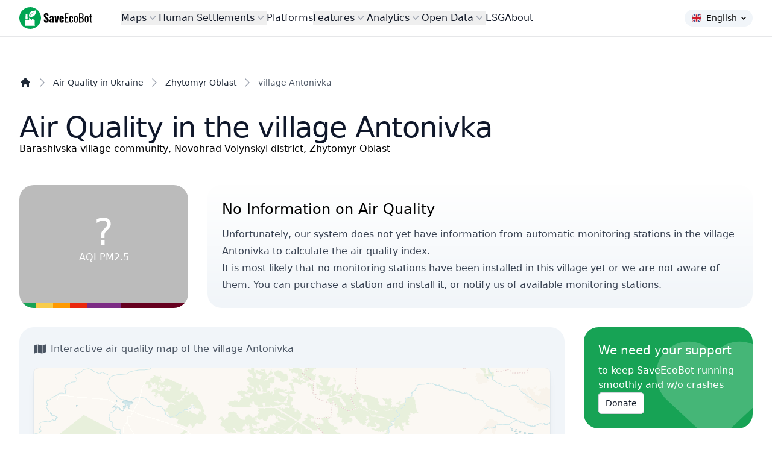

--- FILE ---
content_type: text/html; charset=UTF-8
request_url: https://www.saveecobot.com/en/maps/antonivka-5
body_size: 47389
content:
<!DOCTYPE html>
<html lang="en-UA">
<head>
        <link rel="alternate" hreflang="uk" href="https://www.saveecobot.com/maps/antonivka-5"/>
        <link rel="alternate" hreflang="bg" href="https://www.saveecobot.com/ua/bg/maps/antonivka-5"/>
        <link rel="alternate" hreflang="en" href="https://www.saveecobot.com/en/maps/antonivka-5"/>
        <link rel="alternate" hreflang="hu" href="https://www.saveecobot.com/ua/hu/maps/antonivka-5"/>
        <link rel="alternate" hreflang="sk" href="https://www.saveecobot.com/ua/sk/maps/antonivka-5"/>
        <link rel="alternate" hreflang="pl" href="https://www.saveecobot.com/ua/pl/maps/antonivka-5"/>
        <link rel="alternate" hreflang="fr" href="https://www.saveecobot.com/ua/fr/maps/antonivka-5"/>
        <link rel="alternate" hreflang="de" href="https://www.saveecobot.com/ua/de/maps/antonivka-5"/>
        <link rel="alternate" hreflang="it" href="https://www.saveecobot.com/ua/it/maps/antonivka-5"/>
        <link rel="alternate" hreflang="cs" href="https://www.saveecobot.com/ua/cs/maps/antonivka-5"/>
        <link rel="alternate" hreflang="ja" href="https://www.saveecobot.com/ua/ja/maps/antonivka-5"/>
        <link rel="alternate" hreflang="zh" href="https://www.saveecobot.com/ua/zh/maps/antonivka-5"/>
        <link rel="alternate" hreflang="ko" href="https://www.saveecobot.com/ua/ko/maps/antonivka-5"/>
        <link rel="alternate" hreflang="no" href="https://www.saveecobot.com/ua/no/maps/antonivka-5"/>
        <link rel="alternate" hreflang="pt" href="https://www.saveecobot.com/ua/pt/maps/antonivka-5"/>
        <link rel="alternate" hreflang="ro" href="https://www.saveecobot.com/ua/ro/maps/antonivka-5"/>
    
    <meta charset="utf-8">
            <meta name="viewport" content="user-scalable=no, initial-scale=1, maximum-scale=1, minimum-scale=1, width=device-width, height=device-height"/>
    <meta name="csrf-token" content="">
    <link rel="icon" href="https://www.saveecobot.com/favicon.png"/>
    <meta name="theme-color" content="#00a452"/>

    <title>Air quality in the village Antonivka, Zhytomyr Oblast, Ukraine: air quality map - SaveEcoBot</title>
<meta name="description" content="Find out the exact level of air pollution in the village Antonivka, Zhytomyr Oblast, Ukraine. Information from 0 stations. Data is updated every hour">
<link rel="canonical" href="https://www.saveecobot.com/en/maps/antonivka-5">
<meta property="og:title" content="Air quality in the village Antonivka, Zhytomyr Oblast, Ukraine: air quality map - SaveEcoBot">
<meta property="og:description" content="Find out the exact level of air pollution in the village Antonivka, Zhytomyr Oblast, Ukraine. Information from 0 stations. Data is updated every hour">
<meta property="og:image" content="https://www.saveecobot.com/storage/opengraph/6/4/6411978165261caf6bb92264be701e8f.jpg">

<meta name="twitter:title" content="Air quality in the village Antonivka, Zhytomyr Oblast, Ukraine: air quality map - SaveEcoBot">
<meta name="twitter:description" content="Find out the exact level of air pollution in the village Antonivka, Zhytomyr Oblast, Ukraine. Information from 0 stations. Data is updated every hour">
<script type="application/ld+json">{"@context":"https://schema.org","@type":"WebPage","name":"Air quality in the village Antonivka, Zhytomyr Oblast, Ukraine: air quality map - SaveEcoBot","description":"Find out the exact level of air pollution in the village Antonivka, Zhytomyr Oblast, Ukraine. Information from 0 stations. Data is updated every hour"}</script>

    
        <link rel="stylesheet" href="https://www.saveecobot.com/css/leaflet-locate-geocoder.css"/>
            <link rel="preload" as="style" href="https://www.saveecobot.com/build/assets/app.480bc9f0.css" /><link rel="stylesheet" href="https://www.saveecobot.com/build/assets/app.480bc9f0.css" data-navigate-track="reload" />
    <!-- Livewire Styles --><style nonce="6pAIk99XPuzkH6aki6kZTvYOALpDbF3d" data-livewire-style>[wire\:loading][wire\:loading], [wire\:loading\.delay][wire\:loading\.delay], [wire\:loading\.inline-block][wire\:loading\.inline-block], [wire\:loading\.inline][wire\:loading\.inline], [wire\:loading\.block][wire\:loading\.block], [wire\:loading\.flex][wire\:loading\.flex], [wire\:loading\.table][wire\:loading\.table], [wire\:loading\.grid][wire\:loading\.grid], [wire\:loading\.inline-flex][wire\:loading\.inline-flex] {display: none;}[wire\:loading\.delay\.none][wire\:loading\.delay\.none], [wire\:loading\.delay\.shortest][wire\:loading\.delay\.shortest], [wire\:loading\.delay\.shorter][wire\:loading\.delay\.shorter], [wire\:loading\.delay\.short][wire\:loading\.delay\.short], [wire\:loading\.delay\.default][wire\:loading\.delay\.default], [wire\:loading\.delay\.long][wire\:loading\.delay\.long], [wire\:loading\.delay\.longer][wire\:loading\.delay\.longer], [wire\:loading\.delay\.longest][wire\:loading\.delay\.longest] {display: none;}[wire\:offline][wire\:offline] {display: none;}[wire\:dirty]:not(textarea):not(input):not(select) {display: none;}:root {--livewire-progress-bar-color: #2299dd;}[x-cloak] {display: none !important;}[wire\:cloak] {display: none !important;}dialog#livewire-error::backdrop {background-color: rgba(0, 0, 0, .6);}</style>

    <!-- Fathom - beautiful, simple website analytics -->
    <script src="https://cdn.usefathom.com/script.js" data-site="EBYWKZMN" defer></script>
    <!-- / Fathom -->
    <script async src="https://securepubads.g.doubleclick.net/tag/js/gpt.js" crossorigin="anonymous"></script>

<script>
    window.googletag = window.googletag || { cmd: [] };

    window.__sebAds = window.__sebAds || [];

    function sebIsDesktop() {
        return window.matchMedia("(min-width: 768px)").matches;
    }

    function sebGetSlotConfig(placement) {
        const map = {
            top: {
                path: "/23332408569/np_seb/top",
                sizes: [[728,90], [970,250], [320,50], [320,100]],
                mapping: googletag.sizeMapping()
                    .addSize([970, 0], [[970,250], [728,90]])
                    .addSize([728, 0], [[728,90]])
                    .addSize([320, 0], [[320,100], [320,50]])
                    .addSize([300, 0], [[320,50]])
                    .build()
            },
            in_content_1: {
                path: "/23332408569/np_seb/in_content_1",
                sizes: [[970,250], [728,90], [300,250]],
                mapping: googletag.sizeMapping()
                    .addSize([970, 0], [[970,250], [728,90]])
                    .addSize([728, 0], [[728,90]])
                    .addSize([300, 0], [[300,250]])
                    .build()
            },
            in_content_2: {
                path: "/23332408569/np_seb/in_content_2",
                sizes: [[970,250], [728,90], [300,250]],
                mapping: googletag.sizeMapping()
                    .addSize([970, 0], [[970,250], [728,90]])
                    .addSize([728, 0], [[728,90]])
                    .addSize([300, 0], [[300,250]])
                    .build()
            },
            in_content_3: {
                path: "/23332408569/np_seb/in_content_3",
                sizes: [[970,250], [728,90], [300,250]],
                mapping: googletag.sizeMapping()
                    .addSize([970, 0], [[970,250], [728,90]])
                    .addSize([728, 0], [[728,90]])
                    .addSize([300, 0], [[300,250]])
                    .build()
            },
            in_content_4: {
                path: "/23332408569/np_seb/in_content_4",
                sizes: [[970,250], [728,90], [300,250]],
                mapping: googletag.sizeMapping()
                    .addSize([970, 0], [[970,250], [728,90]])
                    .addSize([728, 0], [[728,90]])
                    .addSize([300, 0], [[300,250]])
                    .build()
            },
            side_1: {
                path: "/23332408569/np_seb/side_1",
                sizes: [[320,100], [300, 250]], // [300, 600],
                mapping: googletag.sizeMapping()
                    .addSize([728, 0], [[320,100], [300, 250]]) // [300, 600],
                    .build()
            },
            side_2: {
                path: "/23332408569/np_seb/side_2",
                sizes: [[300, 600], [300, 250]],
                mapping: googletag.sizeMapping()
                    .addSize([728, 0], [[300, 600], [300, 250]])
                    .build()
            },
            bottom: {
                path: "/23332408569/np_seb/bottom",
                sizes: [[728,90], [970,250], [320,50], [320,100], [300,250]],
                mapping: googletag.sizeMapping()
                    .addSize([970, 0], [[970,250], [728,90]])
                    .addSize([728, 0], [[728,90]])
                    .addSize([320, 0], [[320,100], [320,50]])
                    .addSize([300, 0], [[300,250]])
                    .build()
            },
            maps: {
                path: "/23332408569/np_seb/maps",
                anchor: true
            }
        };

        const cfg = map[placement];
        if (!cfg) return null;

        return cfg;
    }

    googletag.cmd.push(function () {
        const created = [];        // in-page slots to display by divId
        const createdAnchors = []; // out-of-page slots to display by slot object

        window.__sebAds.forEach(function (slot) {
            const cfg = sebGetSlotConfig(slot.placement);
            if (!cfg) return;

            if (cfg.anchor === true) {
                if (!!(window.self !== window.top || window.frameElement)) { // no anchor ads if it's iframe
                    return;
                }

                const gSlot = googletag.defineOutOfPageSlot(cfg.path, googletag.enums.OutOfPageFormat.BOTTOM_ANCHOR);

                if (gSlot) {
                    gSlot.addService(googletag.pubads());
                    createdAnchors.push(gSlot);
                }

                return;
            }

            googletag.defineSlot(cfg.path, cfg.sizes, slot.divId)
                .defineSizeMapping(cfg.mapping)
                .addService(googletag.pubads());

            created.push(slot.divId);
        });

        googletag.pubads().enableSingleRequest();
        googletag.pubads().collapseEmptyDivs();
        googletag.enableServices();

        // Display in-page slots
        created.forEach(function (divId) {
            googletag.display(divId);
        });

        // Display anchor slots
        createdAnchors.forEach(function (slotObj) {
            googletag.display(slotObj);
        });
    });
</script>

</head>
<body class="bg-gray antialiased dark:bg-zinc-900">

        <div class="absolute inset-0 -z-10 mx-0 max-w-none overflow-hidden">
    <div class="absolute left-1/2 top-0 ml-[-38rem] h-[30rem] w-[81.25rem] dark:[mask-image:linear-gradient(white,transparent)]">
        <div class="absolute inset-0 bg-gradient-to-r from-[#757575] to-[#d6d6d6] dark:from-[#7d7d7d]/20 dark:to-[#d1d1d1]/20 opacity-30 [mask-image:radial-gradient(farthest-side_at_top,white,transparent)] dark:opacity-100"></div>
    </div>
</div>    
<div class="min-h-screen ">
    <header x-data="{ open: false }" @keydown.window.escape="open = false"
        class="md:top-0 z-40 w-full md:sticky md:backdrop-blur flex-none transition-colors duration-500 lg:z-50 border-b border-slate-900/10 dark:border-slate-50/[0.06] bg-white/60 supports-backdrop-blur:bg-white/60 dark:bg-transparent">
    <nav class="mx-auto flex max-w-8xl items-center justify-between p-4 lg:px-8">
        <div class="flex lg:flex-none">
            <a href="https://www.saveecobot.com/en" class="-my-2">
                <span class="sr-only">SaveEcoBot</span>
                <img class="h-9 w-auto" src="https://www.saveecobot.com/images/saveecobot_logo.svg" alt="SaveEcoBot" />
            </a>
        </div>

        <div class="flex lg:hidden">
            <button type="button" class="-m-2.5 inline-flex items-center justify-center rounded-md p-2.5 text-gray-700" @click="open = true">
                <span class="sr-only">Open main menu</span>
                <svg class="h-6 w-6" fill="none" viewBox="0 0 24 24" stroke-width="1.5" stroke="currentColor" aria-hidden="true"><path stroke-linecap="round" stroke-linejoin="round" d="M3.75 6.75h16.5M3.75 12h16.5m-16.5 5.25h16.5"></path></svg>
            </button>
        </div>

                <div class="hidden lg:flex lg:ml-12 lg:gap-x-6" x-data="Components.popoverGroup()">

            <div class="relative" x-data="Components.popover({ open: false, focus: false })"
     @keydown.escape="onEscape" @close-popover-group.window="onClosePopoverGroup">
    <button type="button"
            class="flex items-center gap-x-1 text-base font-medium leading-6 text-gray-900 hover:text-green-600"
            @click="toggle" @mousedown="if (open) $event.preventDefault()" aria-expanded="false"
            :aria-expanded="open.toString()">
        Maps
        <svg class="h-5 w-5 flex-none text-gray-400" viewBox="0 0 20 20" fill="currentColor"
             aria-hidden="true">
            <path fill-rule="evenodd"
                  d="M5.23 7.21a.75.75 0 011.06.02L10 11.168l3.71-3.938a.75.75 0 111.08 1.04l-4.25 4.5a.75.75 0 01-1.08 0l-4.25-4.5a.75.75 0 01.02-1.06z"
                  clip-rule="evenodd"></path>
        </svg>
    </button>

    <div x-show="open" x-transition:enter="transition ease-out duration-200"
         x-transition:enter-start="opacity-0 translate-y-1"
         x-transition:enter-end="opacity-100 translate-y-0"
         x-transition:leave="transition ease-in duration-150"
         x-transition:leave-start="opacity-100 translate-y-0"
         x-transition:leave-end="opacity-0 translate-y-1"
         class="absolute -left-8 top-full z-10 mt-3 w-screen max-w-lg overflow-hidden rounded-3xl bg-white shadow-lg ring-1 ring-gray-900/5"
         x-ref="panel"
         @click.away="open = false" x-cloak>
        <div class="p-4">
            <div class="group relative flex gap-x-6 rounded-lg p-4 leading-6 hover:bg-slate-100">
    <div class="mt-1 flex h-11 w-11 flex-none items-center justify-center rounded-lg bg-slate-100 group-hover:bg-white">
        <svg class="h-6 w-6 text-gray-600 group-hover:text-blue-600" fill="currentColor" xmlns="http://www.w3.org/2000/svg" viewBox="0 0 512 512"><!--! Font Awesome Free 6.7.2 by @fontawesome - https://fontawesome.com License - https://fontawesome.com/license/free (Icons: CC BY 4.0, Fonts: SIL OFL 1.1, Code: MIT License) Copyright 2024 Fonticons, Inc. --><path d="M288 32c0 17.7 14.3 32 32 32l32 0c17.7 0 32 14.3 32 32s-14.3 32-32 32L32 128c-17.7 0-32 14.3-32 32s14.3 32 32 32l320 0c53 0 96-43 96-96s-43-96-96-96L320 0c-17.7 0-32 14.3-32 32zm64 352c0 17.7 14.3 32 32 32l32 0c53 0 96-43 96-96s-43-96-96-96L32 224c-17.7 0-32 14.3-32 32s14.3 32 32 32l384 0c17.7 0 32 14.3 32 32s-14.3 32-32 32l-32 0c-17.7 0-32 14.3-32 32zM128 512l32 0c53 0 96-43 96-96s-43-96-96-96L32 320c-17.7 0-32 14.3-32 32s14.3 32 32 32l128 0c17.7 0 32 14.3 32 32s-14.3 32-32 32l-32 0c-17.7 0-32 14.3-32 32s14.3 32 32 32z"/></svg>    </div>
    <div class="flex-auto">
        <a href="https://www.saveecobot.com/en/maps"
           class="block text-base font-medium leading-6 text-gray-900">
            Air Quality Map
                        <span class="absolute inset-0"></span>
        </a>
        <p class="mt-1 text-gray-600">Find out about the air quality in Ukraine on the interactive map</p>
    </div>
</div>
                <div class="group relative flex gap-x-6 rounded-lg p-4 leading-6 hover:bg-slate-100">
    <div class="mt-1 flex h-11 w-11 flex-none items-center justify-center rounded-lg bg-slate-100 group-hover:bg-white">
        <svg class="h-6 w-6 text-gray-600 group-hover:text-orange-600" fill="currentColor" xmlns="http://www.w3.org/2000/svg" viewBox="0 0 512 512"><!--! Font Awesome Free 6.7.2 by @fontawesome - https://fontawesome.com License - https://fontawesome.com/license/free (Icons: CC BY 4.0, Fonts: SIL OFL 1.1, Code: MIT License) Copyright 2024 Fonticons, Inc. --><path d="M216 186.7c-23.9 13.8-40 39.7-40 69.3L32 256C14.3 256-.2 241.6 2 224.1C10.7 154 47.8 92.7 101.3 52c14.1-10.7 33.8-5.3 42.7 10l72 124.7zM256 336c14.6 0 28.2-3.9 40-10.7l72 124.8c8.8 15.3 3.7 35.1-12.6 41.9c-30.6 12.9-64.2 20-99.4 20s-68.9-7.1-99.4-20c-16.3-6.9-21.4-26.6-12.6-41.9l72-124.8c11.8 6.8 25.4 10.7 40 10.7zm224-80l-144 0c0-29.6-16.1-55.5-40-69.3L368 62c8.8-15.3 28.6-20.7 42.7-10c53.6 40.7 90.6 102 99.4 172.1c2.2 17.5-12.4 31.9-30 31.9zM256 208a48 48 0 1 1 0 96 48 48 0 1 1 0-96z"/></svg>    </div>
    <div class="flex-auto">
        <a href="https://www.saveecobot.com/en/radiation-maps"
           class="block text-base font-medium leading-6 text-gray-900">
            Background Radiation Map
                        <span class="absolute inset-0"></span>
        </a>
        <p class="mt-1 text-gray-600">View comprehensive and up-to-date information on background radiation levels in Ukraine</p>
    </div>
</div>
                <div class="group relative flex gap-x-6 rounded-lg p-4 leading-6 hover:bg-slate-100">
    <div class="mt-1 flex h-11 w-11 flex-none items-center justify-center rounded-lg bg-slate-100 group-hover:bg-white">
        <svg class="h-6 w-6 text-gray-600 group-hover:text-red-600" fill="currentColor" xmlns="http://www.w3.org/2000/svg" viewBox="0 0 448 512"><!--! Font Awesome Free 6.7.2 by @fontawesome - https://fontawesome.com License - https://fontawesome.com/license/free (Icons: CC BY 4.0, Fonts: SIL OFL 1.1, Code: MIT License) Copyright 2024 Fonticons, Inc. --><path d="M159.3 5.4c7.8-7.3 19.9-7.2 27.7 .1c27.6 25.9 53.5 53.8 77.7 84c11-14.4 23.5-30.1 37-42.9c7.9-7.4 20.1-7.4 28 .1c34.6 33 63.9 76.6 84.5 118c20.3 40.8 33.8 82.5 33.8 111.9C448 404.2 348.2 512 224 512C98.4 512 0 404.1 0 276.5c0-38.4 17.8-85.3 45.4-131.7C73.3 97.7 112.7 48.6 159.3 5.4zM225.7 416c25.3 0 47.7-7 68.8-21c42.1-29.4 53.4-88.2 28.1-134.4c-4.5-9-16-9.6-22.5-2l-25.2 29.3c-6.6 7.6-18.5 7.4-24.7-.5c-16.5-21-46-58.5-62.8-79.8c-6.3-8-18.3-8.1-24.7-.1c-33.8 42.5-50.8 69.3-50.8 99.4C112 375.4 162.6 416 225.7 416z"/></svg>    </div>
    <div class="flex-auto">
        <a href="https://www.saveecobot.com/en/fire-maps"
           class="block text-base font-medium leading-6 text-gray-900">
            Fire Map
                        <span class="absolute inset-0"></span>
        </a>
        <p class="mt-1 text-gray-600">View active fire locations and wind direction in Ukraine</p>
    </div>
</div>
                                <div class="group relative flex gap-x-6 rounded-lg p-4 leading-6 hover:bg-slate-100">
    <div class="mt-1 flex h-11 w-11 flex-none items-center justify-center rounded-lg bg-slate-100 group-hover:bg-white">
        <svg class="h-6 w-6 text-gray-600 group-hover:text-blue-600" fill="currentColor" xmlns="http://www.w3.org/2000/svg" viewBox="0 0 576 512"><!--! Font Awesome Free 6.7.2 by @fontawesome - https://fontawesome.com License - https://fontawesome.com/license/free (Icons: CC BY 4.0, Fonts: SIL OFL 1.1, Code: MIT License) Copyright 2024 Fonticons, Inc. --><path d="M269.5 69.9c11.1-7.9 25.9-7.9 37 0C329 85.4 356.5 96 384 96c26.9 0 55.4-10.8 77.4-26.1c0 0 0 0 0 0c11.9-8.5 28.1-7.8 39.2 1.7c14.4 11.9 32.5 21 50.6 25.2c17.2 4 27.9 21.2 23.9 38.4s-21.2 27.9-38.4 23.9c-24.5-5.7-44.9-16.5-58.2-25C449.5 149.7 417 160 384 160c-31.9 0-60.6-9.9-80.4-18.9c-5.8-2.7-11.1-5.3-15.6-7.7c-4.5 2.4-9.7 5.1-15.6 7.7c-19.8 9-48.5 18.9-80.4 18.9c-33 0-65.5-10.3-94.5-25.8c-13.4 8.4-33.7 19.3-58.2 25c-17.2 4-34.4-6.7-38.4-23.9s6.7-34.4 23.9-38.4C42.8 92.6 61 83.5 75.3 71.6c11.1-9.5 27.3-10.1 39.2-1.7c0 0 0 0 0 0C136.7 85.2 165.1 96 192 96c27.5 0 55-10.6 77.5-26.1zm37 288C329 373.4 356.5 384 384 384c26.9 0 55.4-10.8 77.4-26.1c0 0 0 0 0 0c11.9-8.5 28.1-7.8 39.2 1.7c14.4 11.9 32.5 21 50.6 25.2c17.2 4 27.9 21.2 23.9 38.4s-21.2 27.9-38.4 23.9c-24.5-5.7-44.9-16.5-58.2-25C449.5 437.7 417 448 384 448c-31.9 0-60.6-9.9-80.4-18.9c-5.8-2.7-11.1-5.3-15.6-7.7c-4.5 2.4-9.7 5.1-15.6 7.7c-19.8 9-48.5 18.9-80.4 18.9c-33 0-65.5-10.3-94.5-25.8c-13.4 8.4-33.7 19.3-58.2 25c-17.2 4-34.4-6.7-38.4-23.9s6.7-34.4 23.9-38.4c18.1-4.2 36.2-13.3 50.6-25.2c11.1-9.4 27.3-10.1 39.2-1.7c0 0 0 0 0 0C136.7 373.2 165.1 384 192 384c27.5 0 55-10.6 77.5-26.1c11.1-7.9 25.9-7.9 37 0zm0-144C329 229.4 356.5 240 384 240c26.9 0 55.4-10.8 77.4-26.1c0 0 0 0 0 0c11.9-8.5 28.1-7.8 39.2 1.7c14.4 11.9 32.5 21 50.6 25.2c17.2 4 27.9 21.2 23.9 38.4s-21.2 27.9-38.4 23.9c-24.5-5.7-44.9-16.5-58.2-25C449.5 293.7 417 304 384 304c-31.9 0-60.6-9.9-80.4-18.9c-5.8-2.7-11.1-5.3-15.6-7.7c-4.5 2.4-9.7 5.1-15.6 7.7c-19.8 9-48.5 18.9-80.4 18.9c-33 0-65.5-10.3-94.5-25.8c-13.4 8.4-33.7 19.3-58.2 25c-17.2 4-34.4-6.7-38.4-23.9s6.7-34.4 23.9-38.4c18.1-4.2 36.2-13.3 50.6-25.2c11.1-9.5 27.3-10.1 39.2-1.7c0 0 0 0 0 0C136.7 229.2 165.1 240 192 240c27.5 0 55-10.6 77.5-26.1c11.1-7.9 25.9-7.9 37 0z"/></svg>    </div>
    <div class="flex-auto">
        <a href="https://www.saveecobot.com/en/water-maps"
           class="block text-base font-medium leading-6 text-gray-900">
            Water Quality Map
                        <span class="absolute inset-0"></span>
        </a>
        <p class="mt-1 text-gray-600">Find out up-to-date information about water quality in rivers, lakes and other reservoirs in Ukraine</p>
    </div>
</div>
        </div>
    </div>
</div>
            <div class="relative" x-data="Components.popover({ open: false, focus: false })"
     @keydown.escape="onEscape" @close-popover-group.window="onClosePopoverGroup">
    <button type="button"
            class="flex items-center gap-x-1 text-base font-medium leading-6 text-gray-900 hover:text-green-600"
            @click="toggle" @mousedown="if (open) $event.preventDefault()" aria-expanded="false"
            :aria-expanded="open.toString()">
        Human Settlements
        <svg class="h-5 w-5 flex-none text-gray-400" viewBox="0 0 20 20" fill="currentColor"
             aria-hidden="true">
            <path fill-rule="evenodd"
                  d="M5.23 7.21a.75.75 0 011.06.02L10 11.168l3.71-3.938a.75.75 0 111.08 1.04l-4.25 4.5a.75.75 0 01-1.08 0l-4.25-4.5a.75.75 0 01.02-1.06z"
                  clip-rule="evenodd"></path>
        </svg>
    </button>

    <div x-show="open" x-transition:enter="transition ease-out duration-200"
         x-transition:enter-start="opacity-0 translate-y-1"
         x-transition:enter-end="opacity-100 translate-y-0"
         x-transition:leave="transition ease-in duration-150"
         x-transition:leave-start="opacity-100 translate-y-0"
         x-transition:leave-end="opacity-0 translate-y-1"
         class="absolute -left-8 top-full z-10 mt-3 w-screen max-w-lg overflow-hidden rounded-3xl bg-white shadow-lg ring-1 ring-gray-900/5"
         x-ref="panel"
         @click.away="open = false" x-cloak>
        <div class="p-4">
            <div class="group relative flex gap-x-6 rounded-lg p-4 leading-6 hover:bg-slate-100">
    <div class="mt-1 flex h-11 w-11 flex-none items-center justify-center rounded-lg bg-slate-100 group-hover:bg-white">
        <svg class="h-6 w-6 text-gray-600 group-hover:text-blue-600" fill="currentColor" xmlns="http://www.w3.org/2000/svg" viewBox="0 0 512 512"><!--! Font Awesome Free 6.7.2 by @fontawesome - https://fontawesome.com License - https://fontawesome.com/license/free (Icons: CC BY 4.0, Fonts: SIL OFL 1.1, Code: MIT License) Copyright 2024 Fonticons, Inc. --><path d="M288 32c0 17.7 14.3 32 32 32l32 0c17.7 0 32 14.3 32 32s-14.3 32-32 32L32 128c-17.7 0-32 14.3-32 32s14.3 32 32 32l320 0c53 0 96-43 96-96s-43-96-96-96L320 0c-17.7 0-32 14.3-32 32zm64 352c0 17.7 14.3 32 32 32l32 0c53 0 96-43 96-96s-43-96-96-96L32 224c-17.7 0-32 14.3-32 32s14.3 32 32 32l384 0c17.7 0 32 14.3 32 32s-14.3 32-32 32l-32 0c-17.7 0-32 14.3-32 32zM128 512l32 0c53 0 96-43 96-96s-43-96-96-96L32 320c-17.7 0-32 14.3-32 32s14.3 32 32 32l128 0c17.7 0 32 14.3 32 32s-14.3 32-32 32l-32 0c-17.7 0-32 14.3-32 32s14.3 32 32 32z"/></svg>    </div>
    <div class="flex-auto">
        <a href="https://www.saveecobot.com/en/maps/cities"
           class="block text-base font-medium leading-6 text-gray-900">
            Air Quality in Human Settlements
                        <span class="absolute inset-0"></span>
        </a>
        <p class="mt-1 text-gray-600">View the list of regions and cities in Ukraine that have air quality monitoring</p>
    </div>
</div>
                <div class="group relative flex gap-x-6 rounded-lg p-4 leading-6 hover:bg-slate-100">
    <div class="mt-1 flex h-11 w-11 flex-none items-center justify-center rounded-lg bg-slate-100 group-hover:bg-white">
        <svg class="h-6 w-6 text-gray-600 group-hover:text-orange-600" fill="currentColor" xmlns="http://www.w3.org/2000/svg" viewBox="0 0 512 512"><!--! Font Awesome Free 6.7.2 by @fontawesome - https://fontawesome.com License - https://fontawesome.com/license/free (Icons: CC BY 4.0, Fonts: SIL OFL 1.1, Code: MIT License) Copyright 2024 Fonticons, Inc. --><path d="M216 186.7c-23.9 13.8-40 39.7-40 69.3L32 256C14.3 256-.2 241.6 2 224.1C10.7 154 47.8 92.7 101.3 52c14.1-10.7 33.8-5.3 42.7 10l72 124.7zM256 336c14.6 0 28.2-3.9 40-10.7l72 124.8c8.8 15.3 3.7 35.1-12.6 41.9c-30.6 12.9-64.2 20-99.4 20s-68.9-7.1-99.4-20c-16.3-6.9-21.4-26.6-12.6-41.9l72-124.8c11.8 6.8 25.4 10.7 40 10.7zm224-80l-144 0c0-29.6-16.1-55.5-40-69.3L368 62c8.8-15.3 28.6-20.7 42.7-10c53.6 40.7 90.6 102 99.4 172.1c2.2 17.5-12.4 31.9-30 31.9zM256 208a48 48 0 1 1 0 96 48 48 0 1 1 0-96z"/></svg>    </div>
    <div class="flex-auto">
        <a href="https://www.saveecobot.com/en/radiation/cities"
           class="block text-base font-medium leading-6 text-gray-900">
            Radiological Situation in Human Settlements
                        <span class="absolute inset-0"></span>
        </a>
        <p class="mt-1 text-gray-600">Find out in which regions and cities of Ukraine the monitoring of the background radiation is carried out</p>
    </div>
</div>
        </div>
    </div>
</div>
            <a href="https://www.saveecobot.com/en/platforms" class="text-base font-medium leading-6 text-gray-900 hover:text-green-600">Platforms</a>
            <div class="relative" x-data="Components.popover({ open: false, focus: false })"
     @keydown.escape="onEscape" @close-popover-group.window="onClosePopoverGroup">
    <button type="button"
            class="flex items-center gap-x-1 text-base font-medium leading-6 text-gray-900 hover:text-green-600"
            @click="toggle" @mousedown="if (open) $event.preventDefault()" aria-expanded="false"
            :aria-expanded="open.toString()">
        Features
        <svg class="h-5 w-5 flex-none text-gray-400" viewBox="0 0 20 20" fill="currentColor"
             aria-hidden="true">
            <path fill-rule="evenodd"
                  d="M5.23 7.21a.75.75 0 011.06.02L10 11.168l3.71-3.938a.75.75 0 111.08 1.04l-4.25 4.5a.75.75 0 01-1.08 0l-4.25-4.5a.75.75 0 01.02-1.06z"
                  clip-rule="evenodd"></path>
        </svg>
    </button>

    <div x-show="open" x-transition:enter="transition ease-out duration-200"
         x-transition:enter-start="opacity-0 translate-y-1"
         x-transition:enter-end="opacity-100 translate-y-0"
         x-transition:leave="transition ease-in duration-150"
         x-transition:leave-start="opacity-100 translate-y-0"
         x-transition:leave-end="opacity-0 translate-y-1"
         class="absolute left-1/2 z-10 top-full mt-3 flex w-screen max-w-max -translate-x-1/2 px-4"
         x-ref="panel"
         @click.away="open = false" x-cloak>
        <div class="w-screen max-w-md flex-auto overflow-hidden rounded-3xl bg-white text-sm leading-6 shadow-lg ring-1 ring-gray-900/5 lg:max-w-4xl">
            <div class="grid grid-cols-1 gap-x-6 gap-y-1 p-4 lg:grid-cols-2">
                    <div class="group relative flex gap-x-6 rounded-lg p-4 leading-6 hover:bg-slate-100">
    <div class="mt-1 flex h-11 w-11 flex-none items-center justify-center rounded-lg bg-slate-100 group-hover:bg-white">
        <svg class="h-6 w-6 text-gray-600 group-hover:text-blue-600" fill="currentColor" xmlns="http://www.w3.org/2000/svg" viewBox="0 0 512 512"><!--! Font Awesome Free 6.7.2 by @fontawesome - https://fontawesome.com License - https://fontawesome.com/license/free (Icons: CC BY 4.0, Fonts: SIL OFL 1.1, Code: MIT License) Copyright 2024 Fonticons, Inc. --><path d="M152.1 38.2c9.9 8.9 10.7 24 1.8 33.9l-72 80c-4.4 4.9-10.6 7.8-17.2 7.9s-12.9-2.4-17.6-7L7 113C-2.3 103.6-2.3 88.4 7 79s24.6-9.4 33.9 0l22.1 22.1 55.1-61.2c8.9-9.9 24-10.7 33.9-1.8zm0 160c9.9 8.9 10.7 24 1.8 33.9l-72 80c-4.4 4.9-10.6 7.8-17.2 7.9s-12.9-2.4-17.6-7L7 273c-9.4-9.4-9.4-24.6 0-33.9s24.6-9.4 33.9 0l22.1 22.1 55.1-61.2c8.9-9.9 24-10.7 33.9-1.8zM224 96c0-17.7 14.3-32 32-32l224 0c17.7 0 32 14.3 32 32s-14.3 32-32 32l-224 0c-17.7 0-32-14.3-32-32zm0 160c0-17.7 14.3-32 32-32l224 0c17.7 0 32 14.3 32 32s-14.3 32-32 32l-224 0c-17.7 0-32-14.3-32-32zM160 416c0-17.7 14.3-32 32-32l288 0c17.7 0 32 14.3 32 32s-14.3 32-32 32l-288 0c-17.7 0-32-14.3-32-32zM48 368a48 48 0 1 1 0 96 48 48 0 1 1 0-96z"/></svg>    </div>
    <div class="flex-auto">
        <a href="https://www.saveecobot.com/en/features/inspections"
           class="block text-base font-medium leading-6 text-gray-900">
            Inspections
                        <span class="absolute inset-0"></span>
        </a>
        <p class="mt-1 text-gray-600">Find out who and when should monitor polluting enterprises, conduct inspections, and other state oversight measures</p>
    </div>
</div>
                    <div class="group relative flex gap-x-6 rounded-lg p-4 leading-6 hover:bg-slate-100">
    <div class="mt-1 flex h-11 w-11 flex-none items-center justify-center rounded-lg bg-slate-100 group-hover:bg-white">
        <svg class="h-6 w-6 text-gray-600 group-hover:text-blue-600" fill="currentColor" xmlns="http://www.w3.org/2000/svg" viewBox="0 0 512 512"><!--! Font Awesome Free 6.7.2 by @fontawesome - https://fontawesome.com License - https://fontawesome.com/license/free (Icons: CC BY 4.0, Fonts: SIL OFL 1.1, Code: MIT License) Copyright 2024 Fonticons, Inc. --><path d="M268.9 .9c-5.5-.7-11 1.4-14.5 5.7s-4.6 10.1-2.8 15.4c2.8 8.2 4.3 16.9 4.3 26.1c0 44.1-35.7 79.9-79.8 80L160 128c-35.3 0-64 28.7-64 64c0 19.1 8.4 36.3 21.7 48L104 240c-39.8 0-72 32.2-72 72c0 23.2 11 43.8 28 57c-34.1 5.7-60 35.3-60 71c0 39.8 32.2 72 72 72l368 0c39.8 0 72-32.2 72-72c0-35.7-25.9-65.3-60-71c17-13.2 28-33.8 28-57c0-39.8-32.2-72-72-72l-13.7 0c13.3-11.7 21.7-28.9 21.7-48c0-35.3-28.7-64-64-64l-5.5 0c3.5-10 5.5-20.8 5.5-32c0-48.6-36.2-88.8-83.1-95.1zM192 256a32 32 0 1 1 0 64 32 32 0 1 1 0-64zm96 32a32 32 0 1 1 64 0 32 32 0 1 1 -64 0zm64 108.3c0 2.4-.7 4.8-2.2 6.7c-8.2 10.5-39.5 45-93.8 45s-85.6-34.6-93.8-45c-1.5-1.9-2.2-4.3-2.2-6.7c0-6.8 5.5-12.3 12.3-12.3l167.4 0c6.8 0 12.3 5.5 12.3 12.3z"/></svg>    </div>
    <div class="flex-auto">
        <a href="https://www.saveecobot.com/en/features/pollution-complaints"
           class="block text-base font-medium leading-6 text-gray-900">
            Pollution Complaints
                        <span class="absolute inset-0"></span>
        </a>
        <p class="mt-1 text-gray-600">Do you see pollution that violates environmental or sanitary laws? Time to file a complaint!</p>
    </div>
</div>
                    <div class="group relative flex gap-x-6 rounded-lg p-4 leading-6 hover:bg-slate-100">
    <div class="mt-1 flex h-11 w-11 flex-none items-center justify-center rounded-lg bg-slate-100 group-hover:bg-white">
        <svg class="h-6 w-6 text-gray-600 group-hover:text-blue-600" fill="currentColor" xmlns="http://www.w3.org/2000/svg" viewBox="0 0 512 512"><!--! Font Awesome Free 6.7.2 by @fontawesome - https://fontawesome.com License - https://fontawesome.com/license/free (Icons: CC BY 4.0, Fonts: SIL OFL 1.1, Code: MIT License) Copyright 2024 Fonticons, Inc. --><path d="M459.1 52.4L442.6 6.5C440.7 2.6 436.5 0 432.1 0s-8.5 2.6-10.4 6.5L405.2 52.4l-46 16.8c-4.3 1.6-7.3 5.9-7.2 10.4c0 4.5 3 8.7 7.2 10.2l45.7 16.8 16.8 45.8c1.5 4.4 5.8 7.5 10.4 7.5s8.9-3.1 10.4-7.5l16.5-45.8 45.7-16.8c4.2-1.5 7.2-5.7 7.2-10.2c0-4.6-3-8.9-7.2-10.4L459.1 52.4zm-132.4 53c-12.5-12.5-32.8-12.5-45.3 0l-2.9 2.9C256.5 100.3 232.7 96 208 96C93.1 96 0 189.1 0 304S93.1 512 208 512s208-93.1 208-208c0-24.7-4.3-48.5-12.2-70.5l2.9-2.9c12.5-12.5 12.5-32.8 0-45.3l-80-80zM200 192c-57.4 0-104 46.6-104 104l0 8c0 8.8-7.2 16-16 16s-16-7.2-16-16l0-8c0-75.1 60.9-136 136-136l8 0c8.8 0 16 7.2 16 16s-7.2 16-16 16l-8 0z"/></svg>    </div>
    <div class="flex-auto">
        <a href="https://www.saveecobot.com/en/features/environmental-crimes"
           class="block text-base font-medium leading-6 text-gray-900">
            Environmental Crimes
                        <span class="absolute inset-0"></span>
        </a>
        <p class="mt-1 text-gray-600">Do you know about the war crime against the environment? Notify the Operational Headquarters of the Ministry of Environment and help form a lawsuit against the Russian Federation</p>
    </div>
</div>
                    <div class="group relative flex gap-x-6 rounded-lg p-4 leading-6 hover:bg-slate-100">
    <div class="mt-1 flex h-11 w-11 flex-none items-center justify-center rounded-lg bg-slate-100 group-hover:bg-white">
        <svg class="h-6 w-6 text-gray-600 group-hover:text-blue-600" fill="currentColor" xmlns="http://www.w3.org/2000/svg" viewBox="0 0 512 512"><!--! Font Awesome Free 6.7.2 by @fontawesome - https://fontawesome.com License - https://fontawesome.com/license/free (Icons: CC BY 4.0, Fonts: SIL OFL 1.1, Code: MIT License) Copyright 2024 Fonticons, Inc. --><path d="M471.6 21.7c-21.9-21.9-57.3-21.9-79.2 0L362.3 51.7l97.9 97.9 30.1-30.1c21.9-21.9 21.9-57.3 0-79.2L471.6 21.7zm-299.2 220c-6.1 6.1-10.8 13.6-13.5 21.9l-29.6 88.8c-2.9 8.6-.6 18.1 5.8 24.6s15.9 8.7 24.6 5.8l88.8-29.6c8.2-2.7 15.7-7.4 21.9-13.5L437.7 172.3 339.7 74.3 172.4 241.7zM96 64C43 64 0 107 0 160L0 416c0 53 43 96 96 96l256 0c53 0 96-43 96-96l0-96c0-17.7-14.3-32-32-32s-32 14.3-32 32l0 96c0 17.7-14.3 32-32 32L96 448c-17.7 0-32-14.3-32-32l0-256c0-17.7 14.3-32 32-32l96 0c17.7 0 32-14.3 32-32s-14.3-32-32-32L96 64z"/></svg>    </div>
    <div class="flex-auto">
        <a href="https://www.saveecobot.com/en/features/eia-registry"
           class="block text-base font-medium leading-6 text-gray-900">
            EIA Registry
                        <span class="absolute inset-0"></span>
        </a>
        <p class="mt-1 text-gray-600">Follow planned economic activities that will have an impact on the environment and subscribe to notifications by regions and enterprises</p>
    </div>
</div>
                    <div class="group relative flex gap-x-6 rounded-lg p-4 leading-6 hover:bg-slate-100">
    <div class="mt-1 flex h-11 w-11 flex-none items-center justify-center rounded-lg bg-slate-100 group-hover:bg-white">
        <svg class="h-6 w-6 text-gray-600 group-hover:text-blue-600" xmlns="http://www.w3.org/2000/svg" xmlns:xlink="http://www.w3.org/1999/xlink"
	 viewBox="0 0 512.002 512.002" xml:space="preserve"  stroke="currentColor">
<g>
	<g>
		<path d="M485.492,338.004L452.1,300.63c-10.133-11.352-29.141-4.226-29.141,11.125v48.504c0,3.071-2.5,5.565-5.565,5.565
			c-3.065,0-5.565-2.494-5.565-5.565V333.89c0-53.722-38.119-100.943-91.106-112.389c-15.608-3.375-26.609,15.317-16,27.396
			c23.056,25.77,24.505,60.58,0.055,89.107c-64.807,72.26-1.708,173.99,90.357,173.99c64.854,0,116.867-51.511,116.867-107.214
			C512.002,368.09,486.578,339.216,485.492,338.004z" fill="currentColor"/>
	</g>
</g>
<g>
	<g>
		<path d="M376.242,138.461L242.68,4.899c-6.521-6.521-17.087-6.521-23.608,0L85.51,138.461
			c-10.484,10.485-3.049,28.499,11.803,28.499h36.26l-88.366,88.367c-10.484,10.485-3.049,28.499,11.803,28.499h36.26L4.905,372.192
			c-10.485,10.485-3.049,28.499,11.804,28.499h161.387v94.606c0,9.222,7.478,16.695,16.695,16.695h66.781
			c9.31,0,16.695-6.419,16.695-20.136c-51.694-60.164-36.143-134.058,1.653-176.147c12.369-14.446,12.521-30.466-0.087-44.553
			c-32.191-36.66,1.131-92.416,47.944-82.292c12.252,2.646,23.807,6.936,34.67,12.362l-34.269-34.269h36.26
			C379.292,166.959,386.725,148.944,376.242,138.461z" fill="currentColor"/>
	</g>
</g>
</svg>    </div>
    <div class="flex-auto">
        <a href="https://www.saveecobot.com/en/static/environmental-labs"
           class="block text-base font-medium leading-6 text-gray-900">
            Environmental Labs
                        <span class="absolute inset-0"></span>
        </a>
        <p class="mt-1 text-gray-600">Як діяти та куди звертатись якщо війна нанесла шкоду довкіллю вашої громади, підприємства, природоохоронної інституції тощо?</p>
    </div>
</div>
                    <div class="group relative flex gap-x-6 rounded-lg p-4 leading-6 hover:bg-slate-100 opacity-50">
    <div class="mt-1 flex h-11 w-11 flex-none items-center justify-center rounded-lg bg-slate-100 group-hover:bg-white">
        <svg class="h-6 w-6 text-gray-600 group-hover:text-blue-600" fill="currentColor" xmlns="http://www.w3.org/2000/svg" viewBox="0 0 384 512"><!--! Font Awesome Free 6.7.2 by @fontawesome - https://fontawesome.com License - https://fontawesome.com/license/free (Icons: CC BY 4.0, Fonts: SIL OFL 1.1, Code: MIT License) Copyright 2024 Fonticons, Inc. --><path d="M0 64C0 28.7 28.7 0 64 0L224 0l0 128c0 17.7 14.3 32 32 32l128 0 0 288c0 35.3-28.7 64-64 64L64 512c-35.3 0-64-28.7-64-64L0 64zm384 64l-128 0L256 0 384 128z"/></svg>    </div>
    <div class="flex-auto">
        <a href="#"
           class="block text-base font-medium leading-6 text-gray-900">
            Legal Data
                        <span class="absolute inset-0"></span>
        </a>
        <p class="mt-1 text-gray-600">Check the permit documents of enterprises for the use of natural resources, pollution and much more</p>
    </div>
</div>

                </div>
                <div class="group relative bg-slate-100 hover:bg-slate-200 px-8 py-6">
                    <div class="lg:absolute lg:inset-y-0 lg:right-0">
                        <img src="https://www.saveecobot.com/images/widgets/air-quality/widget-aq-preview.png"
                             alt="Air Quality Widget"
                             class="object-cover w-40 -translate-y-6 h-auto rotate-12"/>
                    </div>
                    <div>
                        <div class="flex items-center gap-x-3">
                            <a href="https://www.saveecobot.com/en/widgets/air-quality-informer/"
                               class="text-base font-medium leading-6 text-gray-900">
                                Air Quality Widget
                                <span class="absolute inset-0"></span>
                            </a>
                            <p class="rounded-full bg-green-500/20 px-2.5 py-1.5 text-xs font-semibold text-green-600">NEW</p>
                        </div>
                        <p class="mt-1 text-gray-600">Want to add air quality information to your site? Then this feature is just for you!</p>
                    </div>
                </div>
        </div>
    </div>
</div>
            <div class="relative" x-data="Components.popover({ open: false, focus: false })"
     @keydown.escape="onEscape" @close-popover-group.window="onClosePopoverGroup">
    <button type="button"
            class="flex items-center gap-x-1 text-base font-medium leading-6 text-gray-900 hover:text-green-600"
            @click="toggle" @mousedown="if (open) $event.preventDefault()" aria-expanded="false"
            :aria-expanded="open.toString()">
        Analytics
        <svg class="h-5 w-5 flex-none text-gray-400" viewBox="0 0 20 20" fill="currentColor"
             aria-hidden="true">
            <path fill-rule="evenodd"
                  d="M5.23 7.21a.75.75 0 011.06.02L10 11.168l3.71-3.938a.75.75 0 111.08 1.04l-4.25 4.5a.75.75 0 01-1.08 0l-4.25-4.5a.75.75 0 01.02-1.06z"
                  clip-rule="evenodd"></path>
        </svg>
    </button>

    <div x-show="open" x-transition:enter="transition ease-out duration-200"
         x-transition:enter-start="opacity-0 translate-y-1"
         x-transition:enter-end="opacity-100 translate-y-0"
         x-transition:leave="transition ease-in duration-150"
         x-transition:leave-start="opacity-100 translate-y-0"
         x-transition:leave-end="opacity-0 translate-y-1"
         class="absolute -left-8 top-full z-10 mt-3 w-screen max-w-lg overflow-hidden rounded-3xl bg-white shadow-lg ring-1 ring-gray-900/5"
         x-ref="panel"
         @click.away="open = false" x-cloak>
        <div class="p-4">
            <div class="group relative flex gap-x-6 rounded-lg p-4 leading-6 hover:bg-slate-100">
    <div class="mt-1 flex h-11 w-11 flex-none items-center justify-center rounded-lg bg-slate-100 group-hover:bg-white">
        <svg class="h-6 w-6 text-gray-600 group-hover:text-blue-600" fill="currentColor" xmlns="http://www.w3.org/2000/svg" viewBox="0 0 384 512"><!-- Font Awesome Free 5.15.4 by @fontawesome - https://fontawesome.com License - https://fontawesome.com/license/free (Icons: CC BY 4.0, Fonts: SIL OFL 1.1, Code: MIT License) --><path d="M368 240c8.84 0 16-7.16 16-16v-32c0-8.84-7.16-16-16-16h-41.86c13.41-28.63 13.74-63.33-4.13-94.05C303.34 49.84 267.1 32 229.96 32h-78.82c-24.32 0-47.86 8.53-66.54 24.09L72.83 65.9c-10.18 8.49-11.56 23.62-3.07 33.8l20.49 24.59c8.49 10.19 23.62 11.56 33.81 3.07l11.73-9.78c4.32-3.6 9.77-5.57 15.39-5.57h83.62c11.69 0 21.2 9.52 21.2 21.2 0 5.91-2.48 11.58-6.81 15.58L219.7 176H16c-8.84 0-16 7.16-16 16v32c0 8.84 7.16 16 16 16h134.37l-34.67 32H16c-8.84 0-16 7.16-16 16v32c0 8.84 7.16 16 16 16h41.86c-13.41 28.63-13.74 63.33 4.13 94.05C80.66 462.15 116.9 480 154.04 480h78.82c24.32 0 47.86-8.53 66.54-24.09l11.77-9.81c10.18-8.49 11.56-23.62 3.07-33.8l-20.49-24.59c-8.49-10.19-23.62-11.56-33.81-3.07l-11.75 9.8a23.992 23.992 0 0 1-15.36 5.56H149.2c-11.69 0-21.2-9.52-21.2-21.2 0-5.91 2.48-11.58 6.81-15.58L164.3 336H368c8.84 0 16-7.16 16-16v-32c0-8.84-7.16-16-16-16H233.63l34.67-32H368z"/></svg>    </div>
    <div class="flex-auto">
        <a href="https://www.saveecobot.com/en/analytics/ecotaxes"
           class="block text-base font-medium leading-6 text-gray-900">
            Environmental Taxes
                        <span class="absolute inset-0"></span>
        </a>
        <p class="mt-1 text-gray-600">Find out the amount of environmental taxes that polluting enterprises have paid to the budget of Ukraine</p>
    </div>
</div>
                <div class="group relative flex gap-x-6 rounded-lg p-4 leading-6 hover:bg-slate-100">
    <div class="mt-1 flex h-11 w-11 flex-none items-center justify-center rounded-lg bg-slate-100 group-hover:bg-white">
        <svg class="h-6 w-6 text-gray-600 group-hover:text-blue-600" fill="currentColor" xmlns="http://www.w3.org/2000/svg" viewBox="0 0 448 512"><!--! Font Awesome Free 6.7.2 by @fontawesome - https://fontawesome.com License - https://fontawesome.com/license/free (Icons: CC BY 4.0, Fonts: SIL OFL 1.1, Code: MIT License) Copyright 2024 Fonticons, Inc. --><path d="M64 32C28.7 32 0 60.7 0 96L0 416c0 35.3 28.7 64 64 64l320 0c35.3 0 64-28.7 64-64l0-320c0-35.3-28.7-64-64-64L64 32zM337 209L209 337c-9.4 9.4-24.6 9.4-33.9 0l-64-64c-9.4-9.4-9.4-24.6 0-33.9s24.6-9.4 33.9 0l47 47L303 175c9.4-9.4 24.6-9.4 33.9 0s9.4 24.6 0 33.9z"/></svg>    </div>
    <div class="flex-auto">
        <a href="https://www.saveecobot.com/en/analytics/inspections/environmental"
           class="block text-base font-medium leading-6 text-gray-900">
            Environmental Inspections
                        <span class="absolute inset-0"></span>
        </a>
        <p class="mt-1 text-gray-600">View the statistics of the results of the work of the State Environmental Inspection of Ukraine: the number of inspections and fines, the amount of damages, etc.</p>
    </div>
</div>
                <div class="group relative flex gap-x-6 rounded-lg p-4 leading-6 hover:bg-slate-100">
    <div class="mt-1 flex h-11 w-11 flex-none items-center justify-center rounded-lg bg-slate-100 group-hover:bg-white">
        <svg class="h-6 w-6 text-gray-600 group-hover:text-blue-600" fill="currentColor" xmlns="http://www.w3.org/2000/svg" viewBox="0 0 448 512"><!--! Font Awesome Free 6.7.2 by @fontawesome - https://fontawesome.com License - https://fontawesome.com/license/free (Icons: CC BY 4.0, Fonts: SIL OFL 1.1, Code: MIT License) Copyright 2024 Fonticons, Inc. --><path d="M159.3 5.4c7.8-7.3 19.9-7.2 27.7 .1c27.6 25.9 53.5 53.8 77.7 84c11-14.4 23.5-30.1 37-42.9c7.9-7.4 20.1-7.4 28 .1c34.6 33 63.9 76.6 84.5 118c20.3 40.8 33.8 82.5 33.8 111.9C448 404.2 348.2 512 224 512C98.4 512 0 404.1 0 276.5c0-38.4 17.8-85.3 45.4-131.7C73.3 97.7 112.7 48.6 159.3 5.4zM225.7 416c25.3 0 47.7-7 68.8-21c42.1-29.4 53.4-88.2 28.1-134.4c-4.5-9-16-9.6-22.5-2l-25.2 29.3c-6.6 7.6-18.5 7.4-24.7-.5c-16.5-21-46-58.5-62.8-79.8c-6.3-8-18.3-8.1-24.7-.1c-33.8 42.5-50.8 69.3-50.8 99.4C112 375.4 162.6 416 225.7 416z"/></svg>    </div>
    <div class="flex-auto">
        <a href="https://www.saveecobot.com/en/analytics/fires"
           class="block text-base font-medium leading-6 text-gray-900">
            Fires in Ukraine
                        <span class="absolute inset-0"></span>
        </a>
        <p class="mt-1 text-gray-600">View statistics and analytics of active fire spots in Ukraine based on satellite observations of the FIRMS system from NASA</p>
    </div>
</div>
        </div>
    </div>
</div>
            <div class="relative" x-data="Components.popover({ open: false, focus: false })"
     @keydown.escape="onEscape" @close-popover-group.window="onClosePopoverGroup">
    <button type="button"
            class="flex items-center gap-x-1 text-base font-medium leading-6 text-gray-900 hover:text-green-600"
            @click="toggle" @mousedown="if (open) $event.preventDefault()" aria-expanded="false"
            :aria-expanded="open.toString()">
        Open Data
        <svg class="h-5 w-5 flex-none text-gray-400" viewBox="0 0 20 20" fill="currentColor"
             aria-hidden="true">
            <path fill-rule="evenodd"
                  d="M5.23 7.21a.75.75 0 011.06.02L10 11.168l3.71-3.938a.75.75 0 111.08 1.04l-4.25 4.5a.75.75 0 01-1.08 0l-4.25-4.5a.75.75 0 01.02-1.06z"
                  clip-rule="evenodd"></path>
        </svg>
    </button>

    <div x-show="open" x-transition:enter="transition ease-out duration-200"
         x-transition:enter-start="opacity-0 translate-y-1"
         x-transition:enter-end="opacity-100 translate-y-0"
         x-transition:leave="transition ease-in duration-150"
         x-transition:leave-start="opacity-100 translate-y-0"
         x-transition:leave-end="opacity-0 translate-y-1"
         class="absolute -left-8 top-full z-10 mt-3 w-screen max-w-lg overflow-hidden rounded-3xl bg-white shadow-lg ring-1 ring-gray-900/5"
         x-ref="panel"
         @click.away="open = false" x-cloak>
        <div class="p-4">
            <div class="group relative flex gap-x-6 rounded-lg p-4 leading-6 hover:bg-slate-100">
    <div class="mt-1 flex h-11 w-11 flex-none items-center justify-center rounded-lg bg-slate-100 group-hover:bg-white">
        <svg class="h-6 w-6 text-gray-600 text-gray-600 group-hover:text-green-600" fill="currentColor" xmlns="http://www.w3.org/2000/svg" viewBox="0 0 448 512"><!--! Font Awesome Free 6.7.2 by @fontawesome - https://fontawesome.com License - https://fontawesome.com/license/free (Icons: CC BY 4.0, Fonts: SIL OFL 1.1, Code: MIT License) Copyright 2024 Fonticons, Inc. --><path d="M448 80l0 48c0 44.2-100.3 80-224 80S0 172.2 0 128L0 80C0 35.8 100.3 0 224 0S448 35.8 448 80zM393.2 214.7c20.8-7.4 39.9-16.9 54.8-28.6L448 288c0 44.2-100.3 80-224 80S0 332.2 0 288L0 186.1c14.9 11.8 34 21.2 54.8 28.6C99.7 230.7 159.5 240 224 240s124.3-9.3 169.2-25.3zM0 346.1c14.9 11.8 34 21.2 54.8 28.6C99.7 390.7 159.5 400 224 400s124.3-9.3 169.2-25.3c20.8-7.4 39.9-16.9 54.8-28.6l0 85.9c0 44.2-100.3 80-224 80S0 476.2 0 432l0-85.9z"/></svg>    </div>
    <div class="flex-auto">
        <a href="https://www.saveecobot.com/en/static/api"
           class="block text-base font-medium leading-6 text-gray-900">
            SaveEcoBot API
                        <span class="absolute inset-0"></span>
        </a>
        <p class="mt-1 text-gray-600">Get full access to the data of the SaveEcoBot system through a modern and free API</p>
    </div>
</div>
                <div class="group relative flex gap-x-6 rounded-lg p-4 leading-6 hover:bg-slate-100">
    <div class="mt-1 flex h-11 w-11 flex-none items-center justify-center rounded-lg bg-slate-100 group-hover:bg-white">
        <svg class="h-6 w-6 text-gray-600 text-gray-800 group-hover:text-green-600" xmlns="http://www.w3.org/2000/svg" fill="currentColor" viewBox="0 0 129.8 101" xml:space="preserve">
    <path d="M1.9 93.4C.7 92.1.1 90.1 0 87.4l4.4-.8c0 1.6.3 2.8.7 3.6.4.8 1 1.1 1.8 1.1.6 0 1-.2 1.3-.6s.4-.9.4-1.5c0-1-.2-1.9-.7-2.6-.4-.7-1.2-1.5-2.1-2.3L3.2 82c-1-.9-1.8-1.8-2.4-2.8-.6-1-.8-2.2-.8-3.6 0-2.1.6-3.7 1.8-4.8 1.2-1.1 2.9-1.7 5.1-1.7 2.3 0 3.9.7 4.8 2 .9 1.3 1.4 3 1.5 5.1l-4.5.7c0-1.3-.2-2.3-.5-3-.3-.6-.8-1-1.6-1-.6 0-1 .2-1.3.6s-.5.9-.5 1.5c0 .8.2 1.5.5 2.1.4.6.9 1.2 1.7 1.9l2.6 2.3c1.2 1.1 2.2 2.2 2.9 3.4.7 1.2 1 2.6 1 4.1 0 1.2-.3 2.3-.8 3.2-.5 1-1.3 1.7-2.3 2.2S8.3 95 7 95c-2.2.4-4-.3-5.1-1.6zM17.5 94.7c-.6-.4-1.1-1-1.4-1.6-.3-.7-.5-1.4-.5-2.1 0-1.4.3-2.5 1-3.4s1.5-1.6 2.5-2.1 2.3-1 3.9-1.6v-1.7c0-.6-.1-1.1-.3-1.5-.2-.3-.5-.5-1-.5s-.8.1-1 .4-.3.7-.3 1.3l-.1 1.3-4.4-.2c.1-2.1.6-3.7 1.7-4.7s2.6-1.5 4.6-1.5c1.8 0 3.1.5 4 1.5s1.3 2.3 1.3 4v8.4c0 1.4.1 2.9.3 4.5h-4.2c-.1-.6-.2-1.5-.4-2.6-.3.8-.7 1.5-1.3 2.1s-1.3.8-2.2.8c-.8-.2-1.5-.4-2.2-.8zm4.8-3c.3-.2.5-.4.7-.7v-5c-1 .6-1.7 1.1-2.3 1.8-.5.6-.8 1.3-.8 2.2 0 .6.1 1.1.4 1.5.3.4.6.5 1.1.5.3 0 .6-.1.9-.3zM29.4 76.9H34l1.7 12.2 1.6-12.2h4.5L38.1 95h-5l-3.7-18.1zM44.8 93.7c-1-1.1-1.6-2.7-1.6-4.7v-6.1c0-2 .5-3.6 1.6-4.7 1-1.1 2.5-1.6 4.5-1.6s3.5.5 4.4 1.6 1.4 2.7 1.4 4.8v3.2h-7.2v3.5c0 .8.1 1.3.4 1.7.2.4.6.5 1 .5.9 0 1.4-.7 1.4-2v-1.8h4.4v1.6c0 1.8-.5 3.2-1.5 4.2s-2.4 1.4-4.3 1.4-3.4-.5-4.5-1.6zm6-9.7v-1.8c0-.8-.1-1.4-.3-1.7-.2-.3-.6-.5-1.1-.5s-.8.2-1 .6-.3 1-.3 2V84h2.7zM58.4 69.7h5.5c2.7 0 4.7.6 5.8 1.9 1.1 1.3 1.7 3.2 1.7 5.9v9.3c0 2.8-.6 4.9-1.7 6.2-1.1 1.4-3 2.1-5.6 2.1h-5.8l.1-25.4zm5.5 22.8c1.2 0 2.1-.2 2.7-.7.6-.5.9-1.1 1-2 .1-.8.2-2.1.2-3.7v-8.2c0-1.4-.1-2.5-.3-3.3s-.5-1.3-1.1-1.7c-.6-.4-1.4-.5-2.6-.5h-1.9v20.1h2zM74.6 76.9h3.3v1.8c1.4-1.4 2.9-2 4.4-2 1 0 1.7.4 2.1 1.1.4.7.6 1.6.6 2.6v14.7h-3.3V81.4c0-.7-.1-1.2-.3-1.5-.2-.3-.6-.5-1.1-.5-.7 0-1.5.4-2.3 1.1v14.6h-3.4V76.9zM88.5 70.7h3.4v3.5h-3.4v-3.5zm0 6.2h3.4V95h-3.4V76.9zM95.5 76.9h3.3v1.4c1-1.1 2.1-1.7 3.4-1.7 1.6 0 2.8.7 3.3 2.1.6 1.4.8 3 .8 4.7v4.4c0 2.2-.3 4-1 5.4s-1.8 2.1-3.5 2.1c-1.1 0-2.1-.5-3.1-1.6v7.3h-3.3V76.9h.1zm7.2 14.6c.2-.8.3-2 .3-3.6v-4.4c0-1.3-.1-2.4-.4-3.1-.3-.7-.8-1.1-1.6-1.1s-1.5.3-2.3.9v11.6c.7.5 1.5.8 2.4.8.9 0 1.4-.4 1.6-1.1zM109.5 76.9h3.3v2.6c.6-1 1.3-1.7 1.9-2.2.7-.4 1.4-.6 2.1-.6h.5v3.7c-.7-.2-1.3-.4-1.8-.4s-1 .1-1.5.4c-.4.3-.8.7-1.2 1.4V95h-3.3V76.9zM120.4 93.6c-.8-1.1-1.2-2.8-1.2-5v-5.3c0-2.2.4-3.8 1.2-5 .8-1.1 2.2-1.7 4.1-1.7 1.9 0 3.2.6 4.1 1.7.8 1.1 1.2 2.8 1.2 5v5.3c0 2.2-.4 3.8-1.2 5-.8 1.1-2.2 1.7-4.1 1.7-1.9 0-3.3-.6-4.1-1.7zm5.4-1.3c.3-.4.4-.8.5-1.3s.1-1.2.1-2.1v-5.7c0-.9 0-1.6-.1-2.1s-.2-1-.5-1.3c-.3-.4-.7-.5-1.3-.5s-1 .2-1.3.5c-.3.4-.5.8-.5 1.3-.1.5-.1 1.2-.1 2.1v5.7c0 .9 0 1.6.1 2.1s.2 1 .5 1.3c.3.4.7.5 1.3.5s1-.2 1.3-.5zM24.9 24.2h13.9V17c0-1.7-1.4-3.2-3.2-3.2H20.9c-4.1 0-7.5 3.3-7.5 7.5v10.9c0 3.5.6 6.7 1.7 9.6 1.1 2.9 2.8 5.4 4.9 7.5 2.1 2.1 4.6 3.7 7.5 4.9 2.8 1.1 6 1.7 9.4 1.7h2V45.5h-2c-2.1 0-4.7-.5-6.2-1.3-1.5-.7-2.7-1.8-3.9-2.8-.9-.8-1.4-2.1-2-3.5l-.2-.3c-.5-1.2-.8-3.3-.8-5.5v-6.8c.1-1.1 1-1.1 1.1-1.1zM109 13.8H94.1c-1.7 0-3.2 1.4-3.2 3.2v7.2h14s1 .1 1 1.1v6.9c0 2.2-.3 4.3-.8 5.5l-.1.2c-.6 1.5-1.1 2.7-2 3.5-1.1 1-2.3 2.1-3.9 2.9-1.6.8-4.1 1.3-6.2 1.3h-2V56h2c3.4 0 6.5-.6 9.4-1.7s5.4-2.8 7.5-4.9 3.7-4.6 4.9-7.5c1.1-2.9 1.7-6.1 1.7-9.6V21.2c.1-4.1-3.3-7.4-7.4-7.4z"/>
    <g><path d="M59.7 32.3c0 2.1-.3 4.1-.8 5.3l-.1.2c-.6 1.5-1.1 2.7-2 3.5-1.1 1-2.3 2.1-3.9 2.9s-4.1 1.3-6.2 1.3h-2v10.4h2c3.4 0 6.5-.6 9.4-1.7s5.4-2.8 7.5-4.9c.5-.5.9-1 1.3-1.5-1.4-1.8-2.6-3.8-3.5-6-1.1-2.9-1.6-6.1-1.7-9.5zM65 14.1c-.7-.2-1.5-.4-2.3-.4H47.8c-1.7 0-3.1 1.4-3.1 3.1v7.3h14s1 .1 1 1v-4c0-3.2 2.2-6 5.3-7z"/></g>
    <path d="M71.3 24.2h6.8c.8 0 3.8-.2 6.7-2.9 3.6-3.3 5.6-9 6.2-16.8.3-2.7.2-4.5.2-4.5-1.2 1.7-3.4 2.5-5.4 2.9l-1.8.3-2.1.3c-2.4.4-4.6 1.1-6.9 2-1.5.6-2.9 1.5-4 2.6-.9.9-1.7 1.9-2.4 3-.5.9-.9 1.8-1.2 2.7h-.2c-.8 0-1.5.1-2.2.3-3 .9-5.2 3.8-5.2 7.1v11c0 3.4.6 6.6 1.7 9.5.9 2.2 2 4.2 3.5 6 .4.5.9 1.1 1.4 1.5 2.1 2.1 4.6 3.7 7.5 4.9 2.8 1.1 6 1.7 9.4 1.7h2V45.5h-2c-2.1 0-4.7-.5-6.2-1.3-1.5-.7-2.7-1.8-3.9-2.8-.9-.8-1.4-2.1-2-3.5l-.1-.2c-.5-1.2-.8-3.3-.8-5.5v-6.8c-.1-1.1.8-1.2 1-1.2z"/>
</svg>    </div>
    <div class="flex-auto">
        <a href="https://www.saveecobot.com/en/static/savednipro-data"
           class="block text-base font-medium leading-6 text-gray-900">
            NGO &quot;SaveDnipro&quot; Stations Data
                        <span class="absolute inset-0"></span>
        </a>
        <p class="mt-1 text-gray-600">Get free unlimited access to air quality data from SaveDnipro stations</p>
    </div>
</div>
                <div class="group relative flex gap-x-6 rounded-lg p-4 leading-6 hover:bg-slate-100">
    <div class="mt-1 flex h-11 w-11 flex-none items-center justify-center rounded-lg bg-slate-100 group-hover:bg-white">
        <svg class="h-6 w-6 text-gray-600 text-gray-600 group-hover:text-green-600" viewBox="0 0 96 96" fill="currentColor" xmlns="http://www.w3.org/2000/svg" stroke="currentColor">
    <path d="M48.016 96c-26.886 0-34.13-1.36-40.393-7.623C1.328 82.082 0 74.87 0 48.016 0 21.13 1.36 13.918 7.623 7.623 13.886 1.36 21.13 0 48.016 0c26.886 0 34.13 1.36 40.393 7.623 6.294 6.295 7.623 13.507 7.623 40.393 0 26.886-1.329 34.066-7.623 40.393C82.114 94.639 74.87 96 48.016 96z" fill="currentColor"/>
    <path d="M66.836 47.953c-1.834 0-3.036-1.202-3.036-3.005 0-1.74 1.202-2.942 3.036-2.942h4.776v5.947h-4.776zm8.794-9.395h-9.268c-3.922 0-6.611 2.562-6.611 6.263 0 2.91 1.676 5.124 4.333 5.915l-5.06 7.687h4.46l4.554-6.991h3.575v6.99h4.017V38.558zm-50.104 5.188v-5.979h7.781v16.986h-9.774c1.044-1.803 1.993-6.041 1.993-11.007zm11.893-9.838H21.541v9.996c0 5.092-.886 9.078-2.088 10.85h-1.898v9.077h3.922v-5.377h14.867v5.377h3.922v-9.078H37.42V33.908zm11.989 21.13-.348-.221 4.618-16.259h-9.363l-1.012 3.606 5.44-.032-3.542 12.4c-.633 2.246.885 4.365 3.384 4.365.79 0 1.55-.19 2.404-.728l6.39-4.333-1.93-2.878-6.041 4.08zm2.72-20.212c1.993 0 2.815-.728 2.815-2.5 0-1.834-.854-2.561-2.815-2.561-1.93 0-2.815.727-2.815 2.562 0 1.74.822 2.499 2.815 2.499z" fill="#fff"/>
</svg>    </div>
    <div class="flex-auto">
        <a href="https://www.saveecobot.com/en/static/data-gov-ua"
           class="block text-base font-medium leading-6 text-gray-900">
            We Are on the Open Data Portals
                        <span class="absolute inset-0"></span>
        </a>
        <p class="mt-1 text-gray-600">Access to atmospheric air quality data on the official open data portals of Ukraine and the EU</p>
    </div>
</div>
                <div class="group relative flex gap-x-6 rounded-lg p-4 leading-6 hover:bg-slate-100">
    <div class="mt-1 flex h-11 w-11 flex-none items-center justify-center rounded-lg bg-slate-100 group-hover:bg-white">
        <svg class="h-6 w-6 text-gray-600 text-gray-600 group-hover:text-green-600" fill="currentColor" xmlns="http://www.w3.org/2000/svg" viewBox="0 0 576 512"><!--! Font Awesome Free 6.7.2 by @fontawesome - https://fontawesome.com License - https://fontawesome.com/license/free (Icons: CC BY 4.0, Fonts: SIL OFL 1.1, Code: MIT License) Copyright 2024 Fonticons, Inc. --><path d="M234.7 42.7L197 56.8c-3 1.1-5 4-5 7.2s2 6.1 5 7.2l37.7 14.1L248.8 123c1.1 3 4 5 7.2 5s6.1-2 7.2-5l14.1-37.7L315 71.2c3-1.1 5-4 5-7.2s-2-6.1-5-7.2L277.3 42.7 263.2 5c-1.1-3-4-5-7.2-5s-6.1 2-7.2 5L234.7 42.7zM46.1 395.4c-18.7 18.7-18.7 49.1 0 67.9l34.6 34.6c18.7 18.7 49.1 18.7 67.9 0L529.9 116.5c18.7-18.7 18.7-49.1 0-67.9L495.3 14.1c-18.7-18.7-49.1-18.7-67.9 0L46.1 395.4zM484.6 82.6l-105 105-23.3-23.3 105-105 23.3 23.3zM7.5 117.2C3 118.9 0 123.2 0 128s3 9.1 7.5 10.8L64 160l21.2 56.5c1.7 4.5 6 7.5 10.8 7.5s9.1-3 10.8-7.5L128 160l56.5-21.2c4.5-1.7 7.5-6 7.5-10.8s-3-9.1-7.5-10.8L128 96 106.8 39.5C105.1 35 100.8 32 96 32s-9.1 3-10.8 7.5L64 96 7.5 117.2zm352 256c-4.5 1.7-7.5 6-7.5 10.8s3 9.1 7.5 10.8L416 416l21.2 56.5c1.7 4.5 6 7.5 10.8 7.5s9.1-3 10.8-7.5L480 416l56.5-21.2c4.5-1.7 7.5-6 7.5-10.8s-3-9.1-7.5-10.8L480 352l-21.2-56.5c-1.7-4.5-6-7.5-10.8-7.5s-9.1 3-10.8 7.5L416 352l-56.5 21.2z"/></svg>    </div>
    <div class="flex-auto">
        <a href="https://www.saveecobot.com/en/static/environmental-data-status"
           class="block text-base font-medium leading-6 text-gray-900">
            Status of Environmental Open Data in Ukraine
            <span class="ml-2 rounded-full bg-green-500/20 px-2.5 py-1.5 text-xs font-semibold text-green-600">NEW</span>            <span class="absolute inset-0"></span>
        </a>
        <p class="mt-1 text-gray-600">Accounting and status of environmental data in Ukraine that our system uses or could use</p>
    </div>
</div>
        </div>
    </div>
</div>
            <a href="https://esg.saveecobot.com/en" class="text-base font-medium leading-6 text-gray-900 hover:text-green-600">ESG</a>
            
            <a href="https://www.saveecobot.com/en/static/about" class="text-base font-medium leading-6 text-gray-900 hover:text-green-600">About</a>        </div>
        
        <div class="hidden lg:flex lg:flex-1 lg:justify-end">
            
            <div class="relative ml-3 text-sm" x-data="Components.popover({ open: false, focus: false })" @keydown.escape="onEscape" @close-popover-group.window="onClosePopoverGroup">
                <button type="button" class="rounded-full py-1 px-3 text-sm font-medium bg-slate-100 inline-flex items-center focus:outline-none hover:bg-slate-200" @click="toggle" @mousedown="if (open) $event.preventDefault()" aria-expanded="false" :aria-expanded="open.toString()">
                    <svg class="w-4 h-4 mr-2" xmlns="http://www.w3.org/2000/svg" viewBox="0 5 36 26"><path fill="#00247D" d="M0 9.059V13h5.628zM4.664 31H13v-5.837zM23 25.164V31h8.335zM0 23v3.941L5.63 23zM31.337 5H23v5.837zM36 26.942V23h-5.631zM36 13V9.059L30.371 13zM13 5H4.664L13 10.837z"/><path fill="#CF1B2B" d="M25.14 23l9.712 6.801c.471-.479.808-1.082.99-1.749L28.627 23H25.14zM13 23h-2.141l-9.711 6.8c.521.53 1.189.909 1.938 1.085L13 23.943V23zm10-10h2.141l9.711-6.8c-.521-.53-1.188-.909-1.937-1.085L23 12.057V13zm-12.141 0L1.148 6.2C.677 6.68.34 7.282.157 7.949L7.372 13h3.487z"/><path fill="#EEE" d="M36 21H21v10h2v-5.836L31.335 31H32c1.117 0 2.126-.461 2.852-1.199L25.14 23h3.487l7.215 5.052c.093-.337.158-.686.158-1.052v-.058L30.369 23H36v-2zM0 21v2h5.63L0 26.941V27c0 1.091.439 2.078 1.148 2.8l9.711-6.8H13v.943l-9.914 6.941c.294.07.598.116.914.116h.664L13 25.163V31h2V21H0zM36 9c0-1.091-.439-2.078-1.148-2.8L25.141 13H23v-.943l9.915-6.942C32.62 5.046 32.316 5 32 5h-.663L23 10.837V5h-2v10h15v-2h-5.629L36 9.059V9zM13 5v5.837L4.664 5H4c-1.118 0-2.126.461-2.852 1.2l9.711 6.8H7.372L.157 7.949C.065 8.286 0 8.634 0 9v.059L5.628 13H0v2h15V5h-2z"/><path fill="#CF1B2B" d="M21 15V5h-6v10H0v6h15v10h6V21h15v-6z"/></svg>
                    English
                    <svg width="6" height="3" class="ml-2 overflow-visible" aria-hidden="true"><path d="M0 0L3 3L6 0" fill="none" stroke="currentColor" stroke-width="1.5" stroke-linecap="round"></path></svg>
                </button>

                <div x-show="open" class="absolute right-0 top-full z-10 px-2 mt-3 w-60 sm:px-0" x-transition:enter="transition ease-out duration-200" x-transition:enter-start="opacity-0 translate-y-1" x-transition:enter-end="opacity-100 translate-y-0" x-transition:leave="transition ease-in duration-150" x-transition:leave-start="opacity-100 translate-y-0" x-transition:leave-end="opacity-0 translate-y-1" x-ref="panel" @click.away="open = false" x-cloak>
                    <div class="overflow-hidden rounded-3xl bg-white p-4 shadow-lg ring-1 ring-gray-900/5">
                        <div class="grid relative gap-6 p-3 bg-white dark:bg-gray-700">
                                                        <a href="https://www.saveecobot.com/maps/antonivka-5" class="p-3 -m-3 rounded-lg flex items-center cursor-pointer hover:bg-slate-100 dark:hover:bg-gray-600">
                                <svg class="w-5 h-5 mr-2" xmlns="http://www.w3.org/2000/svg" viewBox="0 5 36 26"><path fill="#005BBB" d="M32 5H4C1.791 5 0 6.791 0 9v9h36V9c0-2.209-1.791-4-4-4z"/><path fill="#FFD500" d="M36 27c0 2.209-1.791 4-4 4H4c-2.209 0-4-1.791-4-4v-9h36v9z"/></svg>                                Українська
                            </a>
                                                        <a href="https://www.saveecobot.com/ua/bg/maps/antonivka-5" class="p-3 -m-3 rounded-lg flex items-center cursor-pointer hover:bg-slate-100 dark:hover:bg-gray-600">
                                <svg class="w-5 h-5 mr-2" xmlns="http://www.w3.org/2000/svg" viewBox="0 5 36 26"><path fill="#EEE" d="M32 5H4C1.791 5 0 6.791 0 9v5h36V9c0-2.209-1.791-4-4-4z"/><path fill="#D62612" d="M0 27c0 2.209 1.791 4 4 4h28c2.209 0 4-1.791 4-4v-5H0v5z"/><path fill="#00966E" d="M0 14h36v8H0z"/></svg>                                Български
                            </a>
                                                        <a href="https://www.saveecobot.com/en/maps/antonivka-5" class="p-3 -m-3 rounded-lg flex items-center cursor-pointer hover:bg-slate-100 dark:hover:bg-gray-600">
                                <svg class="w-5 h-5 mr-2" xmlns="http://www.w3.org/2000/svg" viewBox="0 5 36 26"><path fill="#00247D" d="M0 9.059V13h5.628zM4.664 31H13v-5.837zM23 25.164V31h8.335zM0 23v3.941L5.63 23zM31.337 5H23v5.837zM36 26.942V23h-5.631zM36 13V9.059L30.371 13zM13 5H4.664L13 10.837z"/><path fill="#CF1B2B" d="M25.14 23l9.712 6.801c.471-.479.808-1.082.99-1.749L28.627 23H25.14zM13 23h-2.141l-9.711 6.8c.521.53 1.189.909 1.938 1.085L13 23.943V23zm10-10h2.141l9.711-6.8c-.521-.53-1.188-.909-1.937-1.085L23 12.057V13zm-12.141 0L1.148 6.2C.677 6.68.34 7.282.157 7.949L7.372 13h3.487z"/><path fill="#EEE" d="M36 21H21v10h2v-5.836L31.335 31H32c1.117 0 2.126-.461 2.852-1.199L25.14 23h3.487l7.215 5.052c.093-.337.158-.686.158-1.052v-.058L30.369 23H36v-2zM0 21v2h5.63L0 26.941V27c0 1.091.439 2.078 1.148 2.8l9.711-6.8H13v.943l-9.914 6.941c.294.07.598.116.914.116h.664L13 25.163V31h2V21H0zM36 9c0-1.091-.439-2.078-1.148-2.8L25.141 13H23v-.943l9.915-6.942C32.62 5.046 32.316 5 32 5h-.663L23 10.837V5h-2v10h15v-2h-5.629L36 9.059V9zM13 5v5.837L4.664 5H4c-1.118 0-2.126.461-2.852 1.2l9.711 6.8H7.372L.157 7.949C.065 8.286 0 8.634 0 9v.059L5.628 13H0v2h15V5h-2z"/><path fill="#CF1B2B" d="M21 15V5h-6v10H0v6h15v10h6V21h15v-6z"/></svg>                                English
                            </a>
                                                        <a href="https://www.saveecobot.com/ua/hu/maps/antonivka-5" class="p-3 -m-3 rounded-lg flex items-center cursor-pointer hover:bg-slate-100 dark:hover:bg-gray-600">
                                <svg class="w-5 h-5 mr-2" xmlns="http://www.w3.org/2000/svg" viewBox="0 5 36 26"><path fill="#EEE" d="M0 14h36v8H0z"/><path fill="#CD2A3E" d="M32 5H4C1.791 5 0 6.791 0 9v5h36V9c0-2.209-1.791-4-4-4z"/><path fill="#436F4D" d="M4 31h28c2.209 0 4-1.791 4-4v-5H0v5c0 2.209 1.791 4 4 4z"/></svg>                                Magyar
                            </a>
                                                        <a href="https://www.saveecobot.com/ua/sk/maps/antonivka-5" class="p-3 -m-3 rounded-lg flex items-center cursor-pointer hover:bg-slate-100 dark:hover:bg-gray-600">
                                <svg class="w-5 h-5 mr-2" xmlns="http://www.w3.org/2000/svg" viewBox="0 5 36 26"><path fill="#EE2024" d="M36 27v-4H0v4c0 2.209 1.791 4 4 4h28c2.209 0 4-1.791 4-4z"/><path fill="#EEE" d="M36 23H0V9c0-2.209 1.791-4 4-4h28c2.209 0 4 1.791 4 4v14z"/><path fill="#0A4EA2" d="M0 13h36v10H0z"/><path fill="#FFF" d="M11.837 25.09c-1.129-.646-3.638-2.278-4.555-4.488-.925-2.227-.719-5.423-.481-9.124l.06-.936h11.963l.061.936c.238 3.7.444 6.895-.481 9.123-.918 2.211-3.426 3.844-4.556 4.489l-1.004.572-1.007-.572z"/><path fill="#EE2024" d="M17.886 11.542H7.798c-.238 3.707-.422 6.68.407 8.676 1.021 2.46 4.516 4.22 4.631 4.276v.006l.005-.003.005.003v-.006c.115-.057 3.61-1.816 4.632-4.276.83-1.996.647-4.97.408-8.676z"/><path fill="#FFF" d="M15.865 16.109s-1.401.133-2.632.165c-.009-.269-.014-.506-.014-.681 0-.188.007-.394.017-.605.973.06 1.645.246 1.645.246.247 0 .447-.2.447-.447v-.606c0-.247-.2-.447-.447-.447 0 0-.739.126-1.568.179.071-.782.156-1.435.156-1.435 0-.247-.2-.447-.447-.447h-.605c-.247 0-.447.2-.447.447 0 0 .092.666.17 1.443-.852-.047-1.583-.187-1.583-.187-.247 0-.447.2-.447.447v.606c0 .247.2.447.447.447 0 0 .639-.206 1.67-.255.014.23.024.453.024.646 0 .161-.006.388-.016.649-1.242-.033-2.693-.164-2.693-.164-.247 0-.447.2-.447.447v.606c0 .247.2.447.447.447 0 0 1.319-.108 2.635-.128-.083 1.531-.207 3.322-.207 3.322 0 .247.2.447.447.447h.605c.247 0 .447-.2.447-.447 0 0-.111-1.773-.185-3.317 1.272.03 2.581.123 2.581.123.247 0 .447-.2.447-.447v-.606c0-.247-.2-.448-.447-.448z"/><path fill="#0A4EA2" d="M17.079 20.965c-.508-1.086-1.905-1.393-2.568-.066-.438-1.594-1.681-1.594-1.681-1.594s-1.244 0-1.681 1.594c-.658-1.316-2.04-1.024-2.558.041 1.314 2.074 4.143 3.504 4.247 3.555v.005l.005-.003.005.003v-.006c.103-.051 2.91-1.469 4.231-3.529z"/></svg>                                Slovenčina
                            </a>
                                                        <a href="https://www.saveecobot.com/ua/pl/maps/antonivka-5" class="p-3 -m-3 rounded-lg flex items-center cursor-pointer hover:bg-slate-100 dark:hover:bg-gray-600">
                                <svg class="w-5 h-5 mr-2" xmlns="http://www.w3.org/2000/svg" viewBox="0 5 36 26"><path fill="#EEE" d="M32 5H4C1.791 5 0 6.791 0 9v9h36V9c0-2.209-1.791-4-4-4z"/><path fill="#DC143C" d="M0 27c0 2.209 1.791 4 4 4h28c2.209 0 4-1.791 4-4v-9H0v9z"/></svg>                                Polski
                            </a>
                                                        <a href="https://www.saveecobot.com/ua/fr/maps/antonivka-5" class="p-3 -m-3 rounded-lg flex items-center cursor-pointer hover:bg-slate-100 dark:hover:bg-gray-600">
                                <svg class="w-5 h-5 mr-2" xmlns="http://www.w3.org/2000/svg" viewBox="0 5 36 26"><path fill="#ED2939" d="M36 27c0 2.209-1.791 4-4 4h-8V5h8c2.209 0 4 1.791 4 4v18z"/><path fill="#002495" d="M4 5C1.791 5 0 6.791 0 9v18c0 2.209 1.791 4 4 4h8V5H4z"/><path fill="#EEE" d="M12 5h12v26H12z"/></svg>                                Français
                            </a>
                                                        <a href="https://www.saveecobot.com/ua/de/maps/antonivka-5" class="p-3 -m-3 rounded-lg flex items-center cursor-pointer hover:bg-slate-100 dark:hover:bg-gray-600">
                                <svg class="w-5 h-5 mr-2" xmlns="http://www.w3.org/2000/svg" viewBox="0 5 36 26"><path fill="#FFCD05" d="M0 27c0 2.209 1.791 4 4 4h28c2.209 0 4-1.791 4-4v-4H0v4z"/><path fill="#ED1F24" d="M0 14h36v9H0z"/><path fill="#141414" d="M32 5H4C1.791 5 0 6.791 0 9v5h36V9c0-2.209-1.791-4-4-4z"/></svg>                                Deutsch
                            </a>
                                                        <a href="https://www.saveecobot.com/ua/it/maps/antonivka-5" class="p-3 -m-3 rounded-lg flex items-center cursor-pointer hover:bg-slate-100 dark:hover:bg-gray-600">
                                <svg class="w-5 h-5 mr-2" xmlns="http://www.w3.org/2000/svg" viewBox="0 5 36 26"><path fill="#CE2B37" d="M36 27c0 2.209-1.791 4-4 4h-8V5h8c2.209 0 4 1.791 4 4v18z"/><path fill="#009246" d="M4 5C1.791 5 0 6.791 0 9v18c0 2.209 1.791 4 4 4h8V5H4z"/><path fill="#EEE" d="M12 5h12v26H12z"/></svg>                                Italiano
                            </a>
                                                        <a href="https://www.saveecobot.com/ua/cs/maps/antonivka-5" class="p-3 -m-3 rounded-lg flex items-center cursor-pointer hover:bg-slate-100 dark:hover:bg-gray-600">
                                <svg class="w-5 h-5 mr-2" xmlns="http://www.w3.org/2000/svg" viewBox="0 5 36 26"><path fill="#D7141A" d="M1.383 29.973C2.084 30.628 2.998 31 4 31h28c2.209 0 4-1.791 4-4.5V18H17.5L1.383 29.973z"/><path fill="#EEE" d="M32 5H4c-1.016 0-1.94.382-2.646 1.006L17.5 18H36V9c0-2.209-1.791-4-4-4z"/><path fill="#11457E" d="M1.383 29.973L17.5 18 1.354 6.006C.525 6.739 0 7.807 0 9v17.5c0 1.48.537 2.683 1.383 3.473z"/></svg>                                Čeština
                            </a>
                                                        <a href="https://www.saveecobot.com/ua/ja/maps/antonivka-5" class="p-3 -m-3 rounded-lg flex items-center cursor-pointer hover:bg-slate-100 dark:hover:bg-gray-600">
                                <svg class="w-5 h-5 mr-2" xmlns="http://www.w3.org/2000/svg" viewBox="0 5 36 26"><path fill="#EEE" d="M36 27c0 2.209-1.791 4-4 4H4c-2.209 0-4-1.791-4-4V9c0-2.209 1.791-4 4-4h28c2.209 0 4 1.791 4 4v18z"/><circle fill="#ED1B2F" cx="18" cy="18" r="7"/></svg>                                日本
                            </a>
                                                        <a href="https://www.saveecobot.com/ua/zh/maps/antonivka-5" class="p-3 -m-3 rounded-lg flex items-center cursor-pointer hover:bg-slate-100 dark:hover:bg-gray-600">
                                <svg class="w-5 h-5 mr-2" xmlns="http://www.w3.org/2000/svg" viewBox="0 5 36 26"><path fill="#DE2910" d="M36 27c0 2.209-1.791 4-4 4H4c-2.209 0-4-1.791-4-4V9c0-2.209 1.791-4 4-4h28c2.209 0 4 1.791 4 4v18z"/><path fill="#FFDE02" d="M11.136 8.977l.736.356.589-.566-.111.81.72.386-.804.144-.144.804-.386-.72-.81.111.566-.589zm4.665 2.941l-.356.735.566.59-.809-.112-.386.721-.144-.805-.805-.144.721-.386-.112-.809.59.566zm-.957 3.779l.268.772.817.017-.651.493.237.783-.671-.467-.671.467.236-.783-.651-.493.817-.017zm-3.708 3.28l.736.356.589-.566-.111.81.72.386-.804.144-.144.804-.386-.72-.81.111.566-.589zM7 10.951l.929 2.671 2.826.058-2.253 1.708.819 2.706L7 16.479l-2.321 1.615.819-2.706-2.253-1.708 2.826-.058z"/></svg>                                中文
                            </a>
                                                        <a href="https://www.saveecobot.com/ua/ko/maps/antonivka-5" class="p-3 -m-3 rounded-lg flex items-center cursor-pointer hover:bg-slate-100 dark:hover:bg-gray-600">
                                <svg class="w-5 h-5 mr-2" xmlns="http://www.w3.org/2000/svg" viewBox="0 5 36 26"><path fill="#EEE" d="M36 27c0 2.209-1.791 4-4 4H4c-2.209 0-4-1.791-4-4V9c0-2.209 1.791-4 4-4h28c2.209 0 4 1.791 4 4v18z"/><path fill="#C60C30" d="M21.441 13.085c-2.714-1.9-6.455-1.24-8.356 1.474-.95 1.356-.621 3.227.737 4.179 1.357.949 3.228.618 4.178-.738s2.822-1.687 4.178-.736c1.358.95 1.688 2.821.737 4.178 1.901-2.714 1.241-6.455-1.474-8.357z"/><path fill="#003478" d="M22.178 17.264c-1.356-.951-3.228-.62-4.178.736s-2.821 1.687-4.178.737c-1.358-.951-1.687-2.822-.737-4.179-1.901 2.716-1.241 6.456 1.473 8.356 2.715 1.901 6.455 1.242 8.356-1.474.951-1.355.621-3.226-.736-4.176z"/><path d="M24.334 25.572l1.928-2.298.766.643-1.928 2.298zm2.57-3.063l1.928-2.297.766.643-1.928 2.297zm-1.038 4.351l1.928-2.297.766.643-1.928 2.297zm2.572-3.066l1.93-2.297.766.644-1.93 2.296zm-1.041 4.352l1.93-2.297.765.643-1.929 2.297zm2.571-3.065l1.927-2.3.767.643-1.927 2.3zm.004-14.162l.766-.643 1.93 2.299-.767.643zM27.4 7.853l.766-.643 1.928 2.299-.767.642zm-1.533 1.288l.766-.643 4.5 5.362-.766.643zm-1.532 1.284l.767-.643 1.927 2.298-.766.642zm2.57 3.065l.766-.643 1.93 2.297-.765.643zM6.4 20.854l.766-.643 4.499 5.363-.767.643zM4.87 22.14l.765-.642 1.929 2.298-.767.643zm2.567 3.066l.766-.643 1.93 2.297-.766.643zm-4.101-1.781l.766-.643 4.5 5.362-.767.643zm-.001-10.852l4.498-5.362.767.642-4.5 5.363zm1.532 1.287l4.5-5.363.766.643-4.5 5.362zM6.4 15.145l4.5-5.363.766.643-4.5 5.363z" fill="#292F33"/></svg>                                한국어
                            </a>
                                                        <a href="https://www.saveecobot.com/ua/no/maps/antonivka-5" class="p-3 -m-3 rounded-lg flex items-center cursor-pointer hover:bg-slate-100 dark:hover:bg-gray-600">
                                <svg class="w-5 h-5 mr-2" xmlns="http://www.w3.org/2000/svg" viewBox="0 5 36 26"><path fill="#EF2B2D" d="M10 5H4C1.791 5 0 6.791 0 9v6h10V5zm22 0H16v10h20V9c0-2.209-1.791-4-4-4zM10 31H4c-2.209 0-4-1.791-4-4v-6h10v10zm22 0H16V21h20v6c0 2.209-1.791 4-4 4z"/><path fill="#002868" d="M14.5 5h-2.944l-.025 11.5H0v3h11.525L11.5 31h3V19.5H36v-3H14.5z"/><path fill="#EEE" d="M14.5 31H16V21h20v-1.5H14.5zM16 5h-1.5v11.5H36V15H16zm-4.5 0H10v10H0v1.5h11.5zM0 19.5V21h10v10h1.5V19.5z"/></svg>                                Norsk
                            </a>
                                                        <a href="https://www.saveecobot.com/ua/pt/maps/antonivka-5" class="p-3 -m-3 rounded-lg flex items-center cursor-pointer hover:bg-slate-100 dark:hover:bg-gray-600">
                                <svg class="w-5 h-5 mr-2" xmlns="http://www.w3.org/2000/svg" viewBox="0 5 36 26"><path fill="#060" d="M36 27c0 2.209-1.791 4-4 4H4c-2.209 0-4-1.791-4-4V9c0-2.209 1.791-4 4-4h28c2.209 0 4 1.791 4 4v18z"/><path fill="#D52B1E" d="M32 5H15v26h17c2.209 0 4-1.791 4-4V9c0-2.209-1.791-4-4-4z"/><path fill="#FFCC4D" d="M15 10c-4.419 0-8 3.581-8 8 0 4.418 3.581 8 8 8 4.418 0 8-3.582 8-8 0-4.419-3.582-8-8-8zm-6.113 4.594l1.602 1.602-2.46 1.23c.083-1.022.383-1.981.858-2.832zm-.858 3.979l4.4 2.207-2.706 1.804.014.021c-.96-1.097-1.583-2.492-1.708-4.032zM14 24.92c-.937-.134-1.813-.453-2.592-.92H14v.92zM14 23h-3.099L14 20.934V23zm0-3.268l-.607.405L9.118 18l2.116-1.058L14 19.707v.025zm0-1.439l-3.543-3.543 3.543.59v2.953zm0-3.992l-4.432-.713c1.084-1.333 2.65-2.253 4.432-2.508v3.221zm7.113.293c.475.851.775 1.81.858 2.833l-2.46-1.23 1.602-1.603zM16 11.08c1.782.256 3.348 1.175 4.432 2.508L16 14.301V11.08zm0 4.26l3.543-.591L16 18.293V15.34zm0 4.367l2.765-2.765L20.882 18l-4.274 2.137-.608-.405v-.025zm0 5.213V24h2.592c-.779.467-1.655.786-2.592.92zM16 23v-2.066L19.099 23H16zm4.264-.395l.014-.021-2.706-1.804 4.4-2.207c-.126 1.54-.749 2.935-1.708 4.032z"/><path fill="#D52B1E" d="M11 13v7c0 2.209 1.791 4 4 4s4-1.791 4-4v-7h-8z"/><path fill="#FFF" d="M12 14v6c0 1.656 1.343 3 3 3s3-1.344 3-3v-6h-6z"/><path fill="#829ACD" d="M13 17h4v2h-4z"/><path fill="#829ACD" d="M14 16h2v4h-2z"/><path fill="#039" d="M12 17h1v2h-1zm2 0h2v2h-2zm3 0h1v2h-1zm-3 3h2v2h-2zm0-6h2v2h-2z"/></svg>                                Português
                            </a>
                                                        <a href="https://www.saveecobot.com/ua/ro/maps/antonivka-5" class="p-3 -m-3 rounded-lg flex items-center cursor-pointer hover:bg-slate-100 dark:hover:bg-gray-600">
                                <svg class="w-5 h-5 mr-2" xmlns="http://www.w3.org/2000/svg" viewBox="0 5 36 26"><path fill="#002B7F" d="M4 5C1.791 5 0 6.791 0 9v18c0 2.209 1.791 4 4 4h8V5H4z"/><path fill="#FCD116" d="M12 5h12v26H12z"/><path fill="#CE1126" d="M32 5h-8v26h8c2.209 0 4-1.791 4-4V9c0-2.209-1.791-4-4-4z"/></svg>                                Română
                            </a>
                                                    </div>
                    </div>
                </div>
            </div>
        </div>
    </nav>

    <div class="lg:hidden" x-ref="dialog" x-show="open" aria-modal="true" x-cloak>
        <div class="fixed inset-0 z-10"></div>
        <div class="fixed inset-y-0 right-0 z-10 flex w-full flex-col justify-between overflow-y-auto bg-white sm:max-w-sm sm:ring-1 sm:ring-gray-900/10"
             @click.away="open = false">
            <div class="p-4">
                <div class="flex items-center justify-between">
                    <a href="https://www.saveecobot.com/en" class="-my-2">
                        <span class="sr-only">SaveEcoBot</span>
                        <img class="h-9 w-auto" src="https://www.saveecobot.com/images/saveecobot_logo.svg" alt="SaveEcoBot" />
                    </a>
                    <button type="button" class="-m-2.5 rounded-md p-2.5 text-gray-700" @click="open = false">
                        <span class="sr-only">Close menu</span>
                        <svg class="h-6 w-6" fill="none" viewBox="0 0 24 24" stroke-width="1.5" stroke="currentColor" aria-hidden="true"><path stroke-linecap="round" stroke-linejoin="round" d="M6 18L18 6M6 6l12 12"></path></svg>
                    </button>
                </div>

                                <div class="mt-4 flow-root">
                    <div class="-my-4 divide-y divide-gray-500/10">
                        <div class="py-4">
                            <a href="https://www.saveecobot.com/en/maps"
        class="group -mx-2 flex items-center gap-x-4 rounded-lg p-2 text-base font-medium leading-4 text-gray-900 hover:bg-slate-100">
    <div class="flex h-9 w-9 flex-none items-center justify-center rounded-lg bg-slate-100 group-hover:bg-white">
        <svg class="h-5 w-5 text-gray-600 group-hover:text-blue-600" fill="currentColor" xmlns="http://www.w3.org/2000/svg" viewBox="0 0 512 512"><!--! Font Awesome Free 6.7.2 by @fontawesome - https://fontawesome.com License - https://fontawesome.com/license/free (Icons: CC BY 4.0, Fonts: SIL OFL 1.1, Code: MIT License) Copyright 2024 Fonticons, Inc. --><path d="M288 32c0 17.7 14.3 32 32 32l32 0c17.7 0 32 14.3 32 32s-14.3 32-32 32L32 128c-17.7 0-32 14.3-32 32s14.3 32 32 32l320 0c53 0 96-43 96-96s-43-96-96-96L320 0c-17.7 0-32 14.3-32 32zm64 352c0 17.7 14.3 32 32 32l32 0c53 0 96-43 96-96s-43-96-96-96L32 224c-17.7 0-32 14.3-32 32s14.3 32 32 32l384 0c17.7 0 32 14.3 32 32s-14.3 32-32 32l-32 0c-17.7 0-32 14.3-32 32zM128 512l32 0c53 0 96-43 96-96s-43-96-96-96L32 320c-17.7 0-32 14.3-32 32s14.3 32 32 32l128 0c17.7 0 32 14.3 32 32s-14.3 32-32 32l-32 0c-17.7 0-32 14.3-32 32s14.3 32 32 32z"/></svg>    </div>
    Air Quality Map
</a>
                            <a href="https://www.saveecobot.com/en/radiation-maps"
        class="group -mx-2 flex items-center gap-x-4 rounded-lg p-2 text-base font-medium leading-4 text-gray-900 hover:bg-slate-100">
    <div class="flex h-9 w-9 flex-none items-center justify-center rounded-lg bg-slate-100 group-hover:bg-white">
        <svg class="h-5 w-5 text-gray-600 group-hover:text-orange-600" fill="currentColor" xmlns="http://www.w3.org/2000/svg" viewBox="0 0 512 512"><!--! Font Awesome Free 6.7.2 by @fontawesome - https://fontawesome.com License - https://fontawesome.com/license/free (Icons: CC BY 4.0, Fonts: SIL OFL 1.1, Code: MIT License) Copyright 2024 Fonticons, Inc. --><path d="M216 186.7c-23.9 13.8-40 39.7-40 69.3L32 256C14.3 256-.2 241.6 2 224.1C10.7 154 47.8 92.7 101.3 52c14.1-10.7 33.8-5.3 42.7 10l72 124.7zM256 336c14.6 0 28.2-3.9 40-10.7l72 124.8c8.8 15.3 3.7 35.1-12.6 41.9c-30.6 12.9-64.2 20-99.4 20s-68.9-7.1-99.4-20c-16.3-6.9-21.4-26.6-12.6-41.9l72-124.8c11.8 6.8 25.4 10.7 40 10.7zm224-80l-144 0c0-29.6-16.1-55.5-40-69.3L368 62c8.8-15.3 28.6-20.7 42.7-10c53.6 40.7 90.6 102 99.4 172.1c2.2 17.5-12.4 31.9-30 31.9zM256 208a48 48 0 1 1 0 96 48 48 0 1 1 0-96z"/></svg>    </div>
    Background Radiation Map
</a>
                            <a href="https://www.saveecobot.com/en/fire-maps"
        class="group -mx-2 flex items-center gap-x-4 rounded-lg p-2 text-base font-medium leading-4 text-gray-900 hover:bg-slate-100">
    <div class="flex h-9 w-9 flex-none items-center justify-center rounded-lg bg-slate-100 group-hover:bg-white">
        <svg class="h-5 w-5 text-gray-600 group-hover:text-red-600" fill="currentColor" xmlns="http://www.w3.org/2000/svg" viewBox="0 0 448 512"><!--! Font Awesome Free 6.7.2 by @fontawesome - https://fontawesome.com License - https://fontawesome.com/license/free (Icons: CC BY 4.0, Fonts: SIL OFL 1.1, Code: MIT License) Copyright 2024 Fonticons, Inc. --><path d="M159.3 5.4c7.8-7.3 19.9-7.2 27.7 .1c27.6 25.9 53.5 53.8 77.7 84c11-14.4 23.5-30.1 37-42.9c7.9-7.4 20.1-7.4 28 .1c34.6 33 63.9 76.6 84.5 118c20.3 40.8 33.8 82.5 33.8 111.9C448 404.2 348.2 512 224 512C98.4 512 0 404.1 0 276.5c0-38.4 17.8-85.3 45.4-131.7C73.3 97.7 112.7 48.6 159.3 5.4zM225.7 416c25.3 0 47.7-7 68.8-21c42.1-29.4 53.4-88.2 28.1-134.4c-4.5-9-16-9.6-22.5-2l-25.2 29.3c-6.6 7.6-18.5 7.4-24.7-.5c-16.5-21-46-58.5-62.8-79.8c-6.3-8-18.3-8.1-24.7-.1c-33.8 42.5-50.8 69.3-50.8 99.4C112 375.4 162.6 416 225.7 416z"/></svg>    </div>
    Fire Map
</a>                        </div>
                        <div class="py-4">
                            <a href="https://www.saveecobot.com/en/maps/cities"
        class="group -mx-2 flex items-center gap-x-4 rounded-lg p-2 text-base font-medium leading-4 text-gray-900 hover:bg-slate-100" description="View the list of regions and cities in Ukraine that have air quality monitoring">
    <div class="flex h-9 w-9 flex-none items-center justify-center rounded-lg bg-slate-100 group-hover:bg-white">
        <svg class="h-5 w-5 text-gray-600 group-hover:text-blue-600" fill="currentColor" xmlns="http://www.w3.org/2000/svg" viewBox="0 0 512 512"><!--! Font Awesome Free 6.7.2 by @fontawesome - https://fontawesome.com License - https://fontawesome.com/license/free (Icons: CC BY 4.0, Fonts: SIL OFL 1.1, Code: MIT License) Copyright 2024 Fonticons, Inc. --><path d="M288 32c0 17.7 14.3 32 32 32l32 0c17.7 0 32 14.3 32 32s-14.3 32-32 32L32 128c-17.7 0-32 14.3-32 32s14.3 32 32 32l320 0c53 0 96-43 96-96s-43-96-96-96L320 0c-17.7 0-32 14.3-32 32zm64 352c0 17.7 14.3 32 32 32l32 0c53 0 96-43 96-96s-43-96-96-96L32 224c-17.7 0-32 14.3-32 32s14.3 32 32 32l384 0c17.7 0 32 14.3 32 32s-14.3 32-32 32l-32 0c-17.7 0-32 14.3-32 32zM128 512l32 0c53 0 96-43 96-96s-43-96-96-96L32 320c-17.7 0-32 14.3-32 32s14.3 32 32 32l128 0c17.7 0 32 14.3 32 32s-14.3 32-32 32l-32 0c-17.7 0-32 14.3-32 32s14.3 32 32 32z"/></svg>    </div>
    Air Quality in Human Settlements
</a>
                            <a href="https://www.saveecobot.com/en/radiation/cities"
        class="group -mx-2 flex items-center gap-x-4 rounded-lg p-2 text-base font-medium leading-4 text-gray-900 hover:bg-slate-100" description="Find out in which regions and cities of Ukraine the monitoring of the background radiation is carried out">
    <div class="flex h-9 w-9 flex-none items-center justify-center rounded-lg bg-slate-100 group-hover:bg-white">
        <svg class="h-5 w-5 text-gray-600 group-hover:text-orange-600" fill="currentColor" xmlns="http://www.w3.org/2000/svg" viewBox="0 0 512 512"><!--! Font Awesome Free 6.7.2 by @fontawesome - https://fontawesome.com License - https://fontawesome.com/license/free (Icons: CC BY 4.0, Fonts: SIL OFL 1.1, Code: MIT License) Copyright 2024 Fonticons, Inc. --><path d="M216 186.7c-23.9 13.8-40 39.7-40 69.3L32 256C14.3 256-.2 241.6 2 224.1C10.7 154 47.8 92.7 101.3 52c14.1-10.7 33.8-5.3 42.7 10l72 124.7zM256 336c14.6 0 28.2-3.9 40-10.7l72 124.8c8.8 15.3 3.7 35.1-12.6 41.9c-30.6 12.9-64.2 20-99.4 20s-68.9-7.1-99.4-20c-16.3-6.9-21.4-26.6-12.6-41.9l72-124.8c11.8 6.8 25.4 10.7 40 10.7zm224-80l-144 0c0-29.6-16.1-55.5-40-69.3L368 62c8.8-15.3 28.6-20.7 42.7-10c53.6 40.7 90.6 102 99.4 172.1c2.2 17.5-12.4 31.9-30 31.9zM256 208a48 48 0 1 1 0 96 48 48 0 1 1 0-96z"/></svg>    </div>
    Radiological Situation in Human Settlements
</a>                        </div>
                        <div class="py-4">
                            <a href="https://www.saveecobot.com/en/platforms" class="-mx-3 block rounded-lg px-3 py-2 text-base font-medium leading-7 text-gray-900 hover:bg-slate-100">Platforms</a>

                            <div x-data="{ open: false }" class="-mx-3">
                                <button type="button" class="flex w-full items-center justify-between rounded-lg py-2 pl-3 pr-3.5 text-base font-medium leading-7 text-gray-900 hover:bg-gray-50" aria-controls="disclosure-1" @click="open = !open" aria-expanded="true" x-bind:aria-expanded="open.toString()">
                                    Features
                                    <svg class="h-5 w-5 flex-none rotate-180" :class="{ 'rotate-180': open }" viewBox="0 0 20 20" fill="currentColor" aria-hidden="true">
                                        <path fill-rule="evenodd" d="M5.23 7.21a.75.75 0 011.06.02L10 11.168l3.71-3.938a.75.75 0 111.08 1.04l-4.25 4.5a.75.75 0 01-1.08 0l-4.25-4.5a.75.75 0 01.02-1.06z" clip-rule="evenodd"></path>
                                    </svg>
                                </button>
                                <div class="mt-2" x-show="open">
                                    <a href="https://www.saveecobot.com/en/features/inspections" class="block rounded-lg py-1 pl-6 pr-3 text-sm font-semibold leading-7 text-gray-900 hover:bg-gray-50">Inspections</a>
                                    <a href="https://www.saveecobot.com/en/features/pollution-complaints" class="block rounded-lg py-1 pl-6 pr-3 text-sm font-semibold leading-7 text-gray-900 hover:bg-gray-50">Pollution Complaints</a>
                                    <a href="https://www.saveecobot.com/en/features/environmental-crimes" class="block rounded-lg py-1 pl-6 pr-3 text-sm font-semibold leading-7 text-gray-900 hover:bg-gray-50">Environmental Crimes</a>
                                    <a href="https://www.saveecobot.com/en/features/eia-registry" class="block rounded-lg py-1 pl-6 pr-3 text-sm font-semibold leading-7 text-gray-900 hover:bg-gray-50">EIA Registry</a>
                                    <a href="https://www.saveecobot.com/en/widgets/air-quality-informer/" class="block rounded-lg py-1 pl-6 pr-3 text-sm font-semibold leading-7 text-gray-900 hover:bg-gray-50">
                                        Air Quality Widget
                                        <span class="rounded-full bg-green-500/20 px-2.5 py-1.5 ml-2 text-xs font-semibold text-green-600">NEW</span>
                                    </a>
                                </div>
                            </div>

                            <div x-data="{ open: false }" class="-mx-3">
                                <button type="button" class="flex w-full items-center justify-between rounded-lg py-2 pl-3 pr-3.5 text-base font-medium leading-7 text-gray-900 hover:bg-gray-50" aria-controls="disclosure-1" @click="open = !open" aria-expanded="true" x-bind:aria-expanded="open.toString()">
                                    Analytics
                                    <svg class="h-5 w-5 flex-none rotate-180" :class="{ 'rotate-180': open }" viewBox="0 0 20 20" fill="currentColor" aria-hidden="true">
                                        <path fill-rule="evenodd" d="M5.23 7.21a.75.75 0 011.06.02L10 11.168l3.71-3.938a.75.75 0 111.08 1.04l-4.25 4.5a.75.75 0 01-1.08 0l-4.25-4.5a.75.75 0 01.02-1.06z" clip-rule="evenodd"></path>
                                    </svg>
                                </button>
                                <div class="mt-2" x-show="open">
                                    <a href="https://www.saveecobot.com/en/analytics/ecotaxes" class="block rounded-lg py-1 pl-6 pr-3 text-sm font-semibold leading-7 text-gray-900 hover:bg-gray-50">Environmental Taxes</a>
                                    <a href="https://www.saveecobot.com/en/analytics/inspections/environmental" class="block rounded-lg py-1 pl-6 pr-3 text-sm font-semibold leading-7 text-gray-900 hover:bg-gray-50">Environmental Inspections</a>
                                    <a href="https://www.saveecobot.com/en/analytics/fires" class="block rounded-lg py-1 pl-6 pr-3 text-sm font-semibold leading-7 text-gray-900 hover:bg-gray-50">Fires in Ukraine</a>
                                </div>
                            </div>

                            <div x-data="{ open: false }" class="-mx-3">
                                <button type="button" class="flex w-full items-center justify-between rounded-lg py-2 pl-3 pr-3.5 text-base font-medium leading-7 text-gray-900 hover:bg-gray-50" aria-controls="disclosure-1" @click="open = !open" aria-expanded="true" x-bind:aria-expanded="open.toString()">
                                    Open Data
                                    <svg class="h-5 w-5 flex-none rotate-180" :class="{ 'rotate-180': open }" viewBox="0 0 20 20" fill="currentColor" aria-hidden="true">
                                        <path fill-rule="evenodd" d="M5.23 7.21a.75.75 0 011.06.02L10 11.168l3.71-3.938a.75.75 0 111.08 1.04l-4.25 4.5a.75.75 0 01-1.08 0l-4.25-4.5a.75.75 0 01.02-1.06z" clip-rule="evenodd"></path>
                                    </svg>
                                </button>
                                <div class="mt-2" x-show="open">
                                    <a href="https://www.saveecobot.com/en/static/api" class="block rounded-lg py-1 pl-6 pr-3 text-sm font-semibold leading-7 text-gray-900 hover:bg-gray-50">SaveEcoBot API</a>
                                    <a href="https://www.saveecobot.com/en/static/savednipro-data" class="block rounded-lg py-1 pl-6 pr-3 text-sm font-semibold leading-7 text-gray-900 hover:bg-gray-50">NGO &quot;SaveDnipro&quot; Stations Data</a>
                                    <a href="https://www.saveecobot.com/en/static/data-gov-ua" class="block rounded-lg py-1 pl-6 pr-3 text-sm font-semibold leading-7 text-gray-900 hover:bg-gray-50">We Are on the Open Data Portals</a>
                                    <a href="https://www.saveecobot.com/en/static/environmental-data-status" class="block rounded-lg py-1 pl-6 pr-3 text-sm font-semibold leading-7 text-gray-900 hover:bg-gray-50">Status of Environmental Open Data in Ukraine</a>
                                </div>
                            </div>

                            
                            <a href="https://esg.saveecobot.com/en" class="-mx-3 block rounded-lg px-3 py-2 text-base font-medium leading-7 text-gray-900 hover:bg-slate-100">ESG</a>

                            <a href="https://www.saveecobot.com/en/static/about" class="-mx-3 block rounded-lg px-3 py-2 text-base font-medium leading-7 text-gray-900 hover:bg-slate-100">About</a>
                        </div>
                        <div class="py-4">
                            <a href="https://www.saveecobot.com/en/donate"
        class="group -mx-2 flex items-center gap-x-4 rounded-lg p-2 text-base font-medium leading-4 text-gray-900 hover:bg-slate-100">
    <div class="flex h-9 w-9 flex-none items-center justify-center rounded-lg bg-slate-100 group-hover:bg-white">
        <svg class="h-5 w-5 text-gray-600 group-hover:text-blue-600" fill="currentColor" xmlns="http://www.w3.org/2000/svg" viewBox="0 0 576 512"><!--! Font Awesome Free 6.7.2 by @fontawesome - https://fontawesome.com License - https://fontawesome.com/license/free (Icons: CC BY 4.0, Fonts: SIL OFL 1.1, Code: MIT License) Copyright 2024 Fonticons, Inc. --><path d="M312 24l0 10.5c6.4 1.2 12.6 2.7 18.2 4.2c12.8 3.4 20.4 16.6 17 29.4s-16.6 20.4-29.4 17c-10.9-2.9-21.1-4.9-30.2-5c-7.3-.1-14.7 1.7-19.4 4.4c-2.1 1.3-3.1 2.4-3.5 3c-.3 .5-.7 1.2-.7 2.8c0 .3 0 .5 0 .6c.2 .2 .9 1.2 3.3 2.6c5.8 3.5 14.4 6.2 27.4 10.1l.9 .3s0 0 0 0c11.1 3.3 25.9 7.8 37.9 15.3c13.7 8.6 26.1 22.9 26.4 44.9c.3 22.5-11.4 38.9-26.7 48.5c-6.7 4.1-13.9 7-21.3 8.8l0 10.6c0 13.3-10.7 24-24 24s-24-10.7-24-24l0-11.4c-9.5-2.3-18.2-5.3-25.6-7.8c-2.1-.7-4.1-1.4-6-2c-12.6-4.2-19.4-17.8-15.2-30.4s17.8-19.4 30.4-15.2c2.6 .9 5 1.7 7.3 2.5c13.6 4.6 23.4 7.9 33.9 8.3c8 .3 15.1-1.6 19.2-4.1c1.9-1.2 2.8-2.2 3.2-2.9c.4-.6 .9-1.8 .8-4.1l0-.2c0-1 0-2.1-4-4.6c-5.7-3.6-14.3-6.4-27.1-10.3l-1.9-.6c-10.8-3.2-25-7.5-36.4-14.4c-13.5-8.1-26.5-22-26.6-44.1c-.1-22.9 12.9-38.6 27.7-47.4c6.4-3.8 13.3-6.4 20.2-8.2L264 24c0-13.3 10.7-24 24-24s24 10.7 24 24zM568.2 336.3c13.1 17.8 9.3 42.8-8.5 55.9L433.1 485.5c-23.4 17.2-51.6 26.5-80.7 26.5L192 512 32 512c-17.7 0-32-14.3-32-32l0-64c0-17.7 14.3-32 32-32l36.8 0 44.9-36c22.7-18.2 50.9-28 80-28l78.3 0 16 0 64 0c17.7 0 32 14.3 32 32s-14.3 32-32 32l-64 0-16 0c-8.8 0-16 7.2-16 16s7.2 16 16 16l120.6 0 119.7-88.2c17.8-13.1 42.8-9.3 55.9 8.5zM193.6 384c0 0 0 0 0 0l-.9 0c.3 0 .6 0 .9 0z"/></svg>    </div>
    Donate
</a>                        </div>
                    </div>
                </div>
                            </div>

                    </div>
    </div>
</header>
    <div class="gads [&amp;_div]:mx-auto [&amp;_iframe]:mx-auto text-center" id="div-gpt-ad-top-69705a684cde4" style="min-width: 320px; min-height: 50px;"></div>




        <!--[if BLOCK]><![endif]--><div class="mx-auto max-w-8xl px-4 pt-4 sm:px-6 lg:px-8 lg:pt-4 space-y-16">
    <nav wire:snapshot="{&quot;data&quot;:{&quot;currentBreadcrumbs&quot;:[[[{&quot;title&quot;:&quot;Home&quot;,&quot;url&quot;:&quot;https:\/\/www.saveecobot.com&quot;},{&quot;s&quot;:&quot;std&quot;}],[{&quot;title&quot;:&quot;Air Quality in Ukraine&quot;,&quot;url&quot;:&quot;https:\/\/www.saveecobot.com\/en\/maps\/cities&quot;},{&quot;s&quot;:&quot;std&quot;}],[{&quot;title&quot;:&quot;Zhytomyr Oblast&quot;,&quot;url&quot;:&quot;https:\/\/www.saveecobot.com\/en\/maps\/zhytomyrska-oblast&quot;},{&quot;s&quot;:&quot;std&quot;}],[{&quot;title&quot;:&quot;village Antonivka&quot;,&quot;url&quot;:&quot;https:\/\/www.saveecobot.com\/en\/maps\/antonivka-5&quot;},{&quot;s&quot;:&quot;std&quot;}]],{&quot;class&quot;:&quot;Illuminate\\Support\\Collection&quot;,&quot;s&quot;:&quot;clctn&quot;}]},&quot;memo&quot;:{&quot;id&quot;:&quot;1BDp5mKEqgWFdtddZCWZ&quot;,&quot;name&quot;:&quot;frontend.breadcrumbs&quot;,&quot;path&quot;:&quot;en\/maps\/antonivka-5&quot;,&quot;method&quot;:&quot;GET&quot;,&quot;release&quot;:&quot;a-a-a&quot;,&quot;children&quot;:[],&quot;scripts&quot;:[],&quot;assets&quot;:[],&quot;errors&quot;:[],&quot;locale&quot;:&quot;en&quot;},&quot;checksum&quot;:&quot;0ea909e7566479501fec2d1c689c61730b6e5e07d080067a22d181da41d748d6&quot;}" wire:effects="{&quot;listeners&quot;:[&quot;refresh-breadcrumbs&quot;]}" wire:id="1BDp5mKEqgWFdtddZCWZ" class="overflow-x-hidden">
        <ol class="flex flex-nowrap md:flex-wrap text-sm text-gray-800 whitespace-nowrap">
            <!--[if BLOCK]><![endif]-->
                <!--[if BLOCK]><![endif]-->                    <li>
                        <a href="https://www.saveecobot.com" class="text-gray hover:text-gray-700 hover:no-underline focus:no-underline">
                            <!--[if BLOCK]><![endif]-->                            <svg class="h-5 w-5 flex-shrink-0" viewBox="0 0 20 20" fill="currentColor" aria-hidden="true">
                                <path fill-rule="evenodd" d="M9.293 2.293a1 1 0 011.414 0l7 7A1 1 0 0117 11h-1v6a1 1 0 01-1 1h-2a1 1 0 01-1-1v-3a1 1 0 00-1-1H9a1 1 0 00-1 1v3a1 1 0 01-1 1H5a1 1 0 01-1-1v-6H3a1 1 0 01-.707-1.707l7-7z" clip-rule="evenodd" />
                            </svg>
                            <!--[if ENDBLOCK]><![endif]-->                        </a>
                    </li>
                <!--[if ENDBLOCK]><![endif]-->
                <!--[if BLOCK]><![endif]-->                    <li class="text-gray-500 px-2">
                        <svg class="flex-shrink-0 h-5 w-5 text-gray-400" xmlns="http://www.w3.org/2000/svg" viewBox="0 0 24 24" fill="currentColor" aria-hidden="true" data-slot="icon">
  <path fill-rule="evenodd" d="M16.28 11.47a.75.75 0 0 1 0 1.06l-7.5 7.5a.75.75 0 0 1-1.06-1.06L14.69 12 7.72 5.03a.75.75 0 0 1 1.06-1.06l7.5 7.5Z" clip-rule="evenodd"/>
</svg>                    </li>
                <!--[if ENDBLOCK]><![endif]-->
            
                <!--[if BLOCK]><![endif]-->                    <li>
                        <a href="https://www.saveecobot.com/en/maps/cities" class="text-gray hover:text-gray-700 hover:no-underline focus:no-underline">
                            <!--[if BLOCK]><![endif]-->                            Air Quality in Ukraine
                            <!--[if ENDBLOCK]><![endif]-->                        </a>
                    </li>
                <!--[if ENDBLOCK]><![endif]-->
                <!--[if BLOCK]><![endif]-->                    <li class="text-gray-500 px-2">
                        <svg class="flex-shrink-0 h-5 w-5 text-gray-400" xmlns="http://www.w3.org/2000/svg" viewBox="0 0 24 24" fill="currentColor" aria-hidden="true" data-slot="icon">
  <path fill-rule="evenodd" d="M16.28 11.47a.75.75 0 0 1 0 1.06l-7.5 7.5a.75.75 0 0 1-1.06-1.06L14.69 12 7.72 5.03a.75.75 0 0 1 1.06-1.06l7.5 7.5Z" clip-rule="evenodd"/>
</svg>                    </li>
                <!--[if ENDBLOCK]><![endif]-->
            
                <!--[if BLOCK]><![endif]-->                    <li>
                        <a href="https://www.saveecobot.com/en/maps/zhytomyrska-oblast" class="text-gray hover:text-gray-700 hover:no-underline focus:no-underline">
                            <!--[if BLOCK]><![endif]-->                            Zhytomyr Oblast
                            <!--[if ENDBLOCK]><![endif]-->                        </a>
                    </li>
                <!--[if ENDBLOCK]><![endif]-->
                <!--[if BLOCK]><![endif]-->                    <li class="text-gray-500 px-2">
                        <svg class="flex-shrink-0 h-5 w-5 text-gray-400" xmlns="http://www.w3.org/2000/svg" viewBox="0 0 24 24" fill="currentColor" aria-hidden="true" data-slot="icon">
  <path fill-rule="evenodd" d="M16.28 11.47a.75.75 0 0 1 0 1.06l-7.5 7.5a.75.75 0 0 1-1.06-1.06L14.69 12 7.72 5.03a.75.75 0 0 1 1.06-1.06l7.5 7.5Z" clip-rule="evenodd"/>
</svg>                    </li>
                <!--[if ENDBLOCK]><![endif]-->
            
                <!--[if BLOCK]><![endif]-->                    <li class="text-gray-600">
                        village Antonivka
                    </li>
                <!--[if ENDBLOCK]><![endif]-->
                <!--[if BLOCK]><![endif]--><!--[if ENDBLOCK]><![endif]-->
            <!--[if ENDBLOCK]><![endif]-->        </ol>
    </nav>
</div>
<!--[if ENDBLOCK]><![endif]-->    
    <div class="relative" x-data="{ id: 25463 }">

        <div class="mx-auto max-w-8xl px-4 pb-12 sm:px-6 lg:px-8 lg:pb-20 space-y-8 md:space-y-16">

            <div class="grid grid-cols-12 gap-4 sm:gap-8">

                <div class="col-span-12 pt-6 md:pt-10 pb-4">
                    <h1 class="text-3xl font-medium tracking-tight text-slate-900 md:text-5xl">
                        Air Quality in the village Antonivka
                    </h1>

                                            <div>
                                                            Barashivska village community, Novohrad-Volynskyi district,
                                                        Zhytomyr Oblast
                        </div>
                                    </div>

                <div class="relative col-span-12 md:col-span-3 text-white flex md:flex-col rounded-2xl md:rounded-3xl overflow-hidden bg-slate-100 p-4 pb-6 md:p-6 dark:bg-slate-800/80 dark:highlight-white/5 bg-aqi"
     style=" background-color: #bbbbbb; ">
    <div class="md:grow p-4 pb-5 pr-8 md:p-0 md:pb-6 flex flex-col text-center justify-center">
        <div class="text-5xl md:text-6xl font-medium">?</div>
        <div class="hidden md:block">AQI PM2.5</div>
    </div>

    
    <div class="absolute flex bottom-0 left-0 right-0">
        <div class="w-[10%] h-2 bg-aqi0"></div>
        <div class="w-[10%] h-2 bg-aqi1"></div>
        <div class="w-[10%] h-2 bg-aqi2"></div>
        <div class="w-[10%] h-2 bg-aqi3"></div>
        <div class="w-[20%] h-2 bg-aqi4"></div>
        <div class="w-[40%] h-2 bg-aqi5"></div>
    </div>
</div>
                <div class="col-span-12 md:col-span-9 rounded-2xl md:rounded-3xl sm:bg-gradient-to-t from-slate-100 to-white bg-slate-100 px-4 py-5 md:p-6 dark:bg-slate-800/80 dark:highlight-white/5">
                    <div class="space-y-3">
                        <div class="text-xl md:text-2xl font-medium">No Information on Air Quality</div>

                        <div class="prose-sm sm:prose prose-slate dark:prose-invert sm:max-w-none">
                            <p>Unfortunately, our system does not yet have information from automatic monitoring stations in the village Antonivka to calculate the air quality index.</p><p>It is most likely that no monitoring stations have been installed in this village yet or we are not aware of them. You can <a href="https://www.saveecobot.com/en/saveecosensor-3.0">purchase a station</a> and install it, or <a href="https://www.saveecobot.com/en/static/about">notify us</a> of available monitoring stations.</p>
                        </div>
                    </div>
                </div>

                
                
                <div x-data="{ open: false, openVerification: false }" class="col-span-12 -mx-4 md:mx-0 md:h-auto h-[32rem] md:col-span-9">
    <div class="p-4 md:p-6 h-full md:rounded-3xl bg-slate-100 space-y-5 flex flex-col">

                                <div class="flex items-start justify-between">
                <div class="flex items-center space-x-2 text-gray-600">
                    <svg class="w-5 h-5" fill="currentColor" xmlns="http://www.w3.org/2000/svg" viewBox="0 0 576 512"><!--! Font Awesome Free 6.7.2 by @fontawesome - https://fontawesome.com License - https://fontawesome.com/license/free (Icons: CC BY 4.0, Fonts: SIL OFL 1.1, Code: MIT License) Copyright 2024 Fonticons, Inc. --><path d="M384 476.1L192 421.2l0-385.3L384 90.8l0 385.3zm32-1.2l0-386.5L543.1 37.5c15.8-6.3 32.9 5.3 32.9 22.3l0 334.8c0 9.8-6 18.6-15.1 22.3L416 474.8zM15.1 95.1L160 37.2l0 386.5L32.9 474.5C17.1 480.8 0 469.2 0 452.2L0 117.4c0-9.8 6-18.6 15.1-22.3z"/></svg>                    <span>Interactive air quality map of the village Antonivka</span>
                </div>

                            </div>
                    
        

        <div class="relative isolate h-full grow rounded-lg overflow-hidden shadow-lg shadow-slate-900/5 ring-1 ring-slate-400/10">

                            <div class="h-full relative">
                    <div id="map" class="z-0 h-full"></div>
                </div>

                            
                        <div class="absolute p-4 pb-5 md:p-6 left-0 top-0 flex flex-col h-full w-full">
                <div class="grow"></div>

                <div>
                    <a title="Interactive air quality map of the village Antonivka"
                       href="https://www.saveecobot.com/en/maps#13/50.64394/28.216419"
                       class="inline-flex items-center rounded-md border border-gray-300 bg-white px-4 py-2 text-base font-medium text-gray-700 shadow-sm hover:bg-gray-50 focus:outline-none focus:ring-2 focus:ring-green-500 focus:ring-offset-2">
                        <span class="absolute inset-0" aria-hidden="true"></span>                        Browse the Map
                    </a>
                </div>
            </div>
            
                        <div class="absolute right-0 bottom-0 bg-white/40 px-1 text-xxs flex space-x-1">
                                <span>© <a @click.prevent="open = true" class="underline hover:no-underline" href="#">Data Sources</a></span>
                <span>© SaveEcoBot</span>
                <span>© CARTO</span>
                <span>© OpenStreetMap</span>
            </div>
                    </div>
    </div>

    
    <div @keydown.window.escape="open = false" x-show="open" class="relative z-50" x-ref="dialog" aria-modal="true" x-cloak>
        <div x-show="open" x-transition:enter="ease-out duration-300" x-transition:enter-start="opacity-0" x-transition:enter-end="opacity-100" x-transition:leave="ease-in duration-200" x-transition:leave-start="opacity-100" x-transition:leave-end="opacity-0" class="fixed inset-0 bg-gray-500 bg-opacity-75 transition-opacity"></div>

        <div class="fixed inset-0 z-50 overflow-y-auto">
            <div class="flex min-h-full items-end justify-center p-4 text-center sm:items-center sm:p-0">

                <div x-show="open" x-transition:enter="ease-out duration-300" x-transition:enter-start="opacity-0 translate-y-4 sm:translate-y-0 sm:scale-95" x-transition:enter-end="opacity-100 translate-y-0 sm:scale-100" x-transition:leave="ease-in duration-200" x-transition:leave-start="opacity-100 translate-y-0 sm:scale-100" x-transition:leave-end="opacity-0 translate-y-4 sm:translate-y-0 sm:scale-95" class="relative transform overflow-hidden rounded-lg bg-white px-4 pb-4 pt-5 text-left shadow-xl transition-all sm:my-8 sm:w-full sm:max-w-4xl sm:p-6" @click.away="open = false">
                    <div>
                        <h3 class="text-xl font-semibold leading-6 text-gray-900" id="modal-title">Data Sources</h3>
                        <div class="mt-2 prose max-w-none">
                            <p>SaveDnipro, DNEPR.com, luftdaten.info, Eco City, AirBG.Info, KP "CEM" DOR, Department of Ecology and Natural Resources of Donetsk Regional State Administration, AirVisual, Department of Ecology and Natural Resources of Kyiv Regional State Administration, AirPol, Burshtyn Environmental Channel, Kyiv Smart City, Guru.ua, dnepro.net, Odessa State Environmental University, Georgian National Environmental Agency, , LUN Misto, Sensor.Community, Taras Shevchenko National University of Kyiv, AirMQ, Ukrainian Hydrometeorological Center, EUropean Radiological Data Exchange Platform, State Specialized Enterprise "Ecocenter", SE "Zaporizhzhia Nuclear Power Plant", SE "South Ukrainian Nuclear Power Plant", SE "Khmelnytskyi Nuclear Power Plant", SE "Rivne Nuclear Power Plant", Main Center of Special Monitoring, Belgidromet, Kyiv City State Administration, Brovary City Council, Department of Ecology and Natural Resources of Odessa Regional State Administration, Lviv City Council, Kremenchuk City Council, Airly, PurpleAir, DTEK, SSE "Chornobyl Nuclear Power Plant", uRADMonitor, Metinvest, Ministry of Health of Ukraine, State enterprise "Belarusian NPP", State Emergency Service of Ukraine, ECOTEST, JSC "Kryvyi Rih Iron Ore Plant", State Nuclear Regulatory Inspectorate of Ukraine, SSP "Radon Association", SSUFSCP, Safecast, Ecozagroza, Lutsk City Council, Vyshneve City Council, Vinnytsia City Council, Dikanka Village Territorial Community, Dubno City Council, Kamianets-Podilskyi City Council, Khmelnytskyi City Council, Palanska Village Community, Gelmyazivska Village Community, Vatutine City Community, Katerynopil Village Community, Steblivska Village Community, Pokrovsk City Military Administration, Pokrovsk Village Council, Erkivska Village Council, Palchykivska Village Council, Lysychobalkivska Village Council, VozMeteo, JS «NNEGC «Energoatom», Cherkasy Regional Oncology Dispensary, Pokrov City Council, Monastyryshche City Council, Ivan'ky Village Council, Khrystynivka City Council, Velyka Sevastyanivka Lyceum, Verkhnyatskyi Lyceum (Lishchyniv), Uman Humanitarian and Pedagogical College, Kuz'myna Hreblya Lyceum, Yaroshivka Village Council, Ladyzhynka Village Council, Mykhailivka Village Council, Zhabotyn Village Council, Raihorod Village Council, Budyschenska Village Council, Svydivok Village Council, Voznesenske Village Council, Balakliya Village Council, Chervona Sloboda Village Council, Drabiv Village Council, Selyshche Village Council, Man'kivka Village Council, SaveDnipro & Greenpeace, SaveDnipro & uRADMonitor, SaveDnipro & Safecast, SaveDnipro & SÚRO, Kyiv Digital, Shramkivka Village Council, Roshydromet, Rosatom, Smila City Council, Yuzhnoukrainsk City Council, Buky Village Council, State Emergency Service of Ukraine in Lviv region, Department of Ecology and Natural Resources of Lviv Regional Military (State) Administration, , State Emergency Service of Ukraine in Cherkasy region, Bashtechky Village Council, , , State Emergency Service of Ukraine in Ivano-Frankivsk region, , , , , , , , , State Water Resources Agency of Ukraine, , , Department of Ecology and Natural Resources of Ivano-Frankivsk Regional Administration, State Emergency Service of Ukraine in Dnipro region.</p>

<p>Ukrainian hydrometeorological center, Ecozagroza (Ministry of Environmental Protection and Natural Resources of Ukraine), FIRMS NASA, NOAA, Institute for the Study of War, Liveuamap, OpenStreetMap, portal Decentralization (Ministry of Development of Communities and Territories of Ukraine), OpenWeather.</p>

<p>If you notice a mistake, please <a href="https://www.saveecobot.com/en/static/about">report us</a>.</p>
                        </div>
                    </div>
                    <div class="mt-5 sm:mt-6 text-center">
                        <button type="button" class="inline-flex justify-center rounded-md bg-green-600 px-3 py-2 text-sm font-semibold text-white shadow-sm hover:bg-green-500 focus-visible:outline focus-visible:outline-2 focus-visible:outline-offset-2 focus-visible:outline-green-600" @click="open = false">Close</button>
                    </div>
                </div>

            </div>
        </div>
    </div>
</div>
                <div class="col-span-12 md:col-span-3 gap-4 md:gap-8 grid md:grid-rows-3">
                    <div class="group relative flex flex-col gap-y-4 md:gap-y-6 justify-center isolate overflow-hidden rounded-2xl md:rounded-3xl bg-aqi0 p-4 md:p-6">
    <svg class="text-white/20 w-48 h-48 absolute -z-10 -bottom-8 -right-8" fill="currentColor" xmlns="http://www.w3.org/2000/svg" viewBox="0 0 512 512"><!--! Font Awesome Free 6.7.2 by @fontawesome - https://fontawesome.com License - https://fontawesome.com/license/free (Icons: CC BY 4.0, Fonts: SIL OFL 1.1, Code: MIT License) Copyright 2024 Fonticons, Inc. --><path d="M47.6 300.4L228.3 469.1c7.5 7 17.4 10.9 27.7 10.9s20.2-3.9 27.7-10.9L464.4 300.4c30.4-28.3 47.6-68 47.6-109.5v-5.8c0-69.9-50.5-129.5-119.4-141C347 36.5 300.6 51.4 268 84L256 96 244 84c-32.6-32.6-79-47.5-124.6-39.9C50.5 55.6 0 115.2 0 185.1v5.8c0 41.5 17.2 81.2 47.6 109.5z"/></svg>
    <div class="space-y-2">
        <h4 class="text-xl font-medium text-white">We need your support</h4>
        <p class="text-white">to keep SaveEcoBot running smoothly and w/o crashes</p>
    </div>

    <div>
        <a href="https://www.saveecobot.com/en/donate" onclick="if (typeof window.fathom !== 'undefined') window.fathom.trackEvent('Banner Click: Donate Air Quality City');" class="inline-block rounded-md bg-white px-3 py-2 text-sm font-medium text-gray-900 shadow-sm ring-1 ring-inset ring-gray-300 group-hover:bg-gray-50">
            Donate
            <span class="absolute inset-0"></span>
        </a>
    </div>
</div>
                    
                    <div class="group relative flex flex-col gap-y-4 md:gap-y-6 justify-center isolate overflow-hidden rounded-2xl md:rounded-3xl bg-slate-100 p-4 md:p-6">
    <svg class="text-slate-200 w-48 h-48 absolute -z-10 -bottom-8 -right-8" fill="currentColor" xmlns="http://www.w3.org/2000/svg" viewBox="0 0 512 512"><!--! Font Awesome Free 6.7.2 by @fontawesome - https://fontawesome.com License - https://fontawesome.com/license/free (Icons: CC BY 4.0, Fonts: SIL OFL 1.1, Code: MIT License) Copyright 2024 Fonticons, Inc. --><path d="M268.9 .9c-5.5-.7-11 1.4-14.5 5.7s-4.6 10.1-2.8 15.4c2.8 8.2 4.3 16.9 4.3 26.1c0 44.1-35.7 79.9-79.8 80L160 128c-35.3 0-64 28.7-64 64c0 19.1 8.4 36.3 21.7 48L104 240c-39.8 0-72 32.2-72 72c0 23.2 11 43.8 28 57c-34.1 5.7-60 35.3-60 71c0 39.8 32.2 72 72 72l368 0c39.8 0 72-32.2 72-72c0-35.7-25.9-65.3-60-71c17-13.2 28-33.8 28-57c0-39.8-32.2-72-72-72l-13.7 0c13.3-11.7 21.7-28.9 21.7-48c0-35.3-28.7-64-64-64l-5.5 0c3.5-10 5.5-20.8 5.5-32c0-48.6-36.2-88.8-83.1-95.1zM192 256a32 32 0 1 1 0 64 32 32 0 1 1 0-64zm96 32a32 32 0 1 1 64 0 32 32 0 1 1 -64 0zm64 108.3c0 2.4-.7 4.8-2.2 6.7c-8.2 10.5-39.5 45-93.8 45s-85.6-34.6-93.8-45c-1.5-1.9-2.2-4.3-2.2-6.7c0-6.8 5.5-12.3 12.3-12.3l167.4 0c6.8 0 12.3 5.5 12.3 12.3z"/></svg>
    <h4 class="text-xl font-medium">Do you feel or see polluted air? Do not pass by!</h4>

    <div>
        <a href="https://www.saveecobot.com/en/features/pollution-complaints" class="inline-block rounded-md bg-white px-3 py-2 text-sm font-medium text-gray-900 shadow-sm ring-1 ring-inset ring-gray-300 group-hover:bg-gray-50">
            Fill the Complaint
            <span class="absolute inset-0"></span>
        </a>
    </div>
</div>


                                        <div class="group relative flex flex-col gap-y-4 md:gap-y-6 justify-center isolate overflow-hidden rounded-2xl md:rounded-3xl bg-slate-100 p-4 md:p-6">
    <svg class="text-slate-200 w-48 h-48 absolute -z-10 -bottom-8 -right-6" fill="currentColor" xmlns="http://www.w3.org/2000/svg" viewBox="0 0 576 512"><!--! Font Awesome Free 6.7.2 by @fontawesome - https://fontawesome.com License - https://fontawesome.com/license/free (Icons: CC BY 4.0, Fonts: SIL OFL 1.1, Code: MIT License) Copyright 2024 Fonticons, Inc. --><path d="M0 24C0 10.7 10.7 0 24 0L69.5 0c22 0 41.5 12.8 50.6 32l411 0c26.3 0 45.5 25 38.6 50.4l-41 152.3c-8.5 31.4-37 53.3-69.5 53.3l-288.5 0 5.4 28.5c2.2 11.3 12.1 19.5 23.6 19.5L488 336c13.3 0 24 10.7 24 24s-10.7 24-24 24l-288.3 0c-34.6 0-64.3-24.6-70.7-58.5L77.4 54.5c-.7-3.8-4-6.5-7.9-6.5L24 48C10.7 48 0 37.3 0 24zM128 464a48 48 0 1 1 96 0 48 48 0 1 1 -96 0zm336-48a48 48 0 1 1 0 96 48 48 0 1 1 0-96z"/></svg>
    <h4 class="text-xl font-medium">There is no air quality monitoring station near you?</h4>

    <div>
        <a href="https://www.saveecobot.com/en/saveecosensor-3.0" class="inline-block rounded-md bg-white px-3 py-2 text-sm font-medium text-gray-900 shadow-sm ring-1 ring-inset ring-gray-300 group-hover:bg-gray-50">
            Buy Station
            <span class="absolute inset-0"></span>
        </a>
    </div>
</div>                                    </div>

                <div class="gads [&amp;_div]:mx-auto [&amp;_iframe]:mx-auto text-center col-span-12" id="div-gpt-ad-in_content_1-69705a683a7e0" style="min-width: 320px; min-height: 50px;"></div>




                
                
                
            </div>

                            <div class="space-y-4">
                    <h3 class="text-2xl font-medium">
                        Other Locations of the Zhytomyr Oblast
                    </h3>

                    <div class="-mx-4 md:mx-0 md:rounded-3xl bg-slate-100 p-4 md:p-6 grid md:grid-cols-4 gap-4 md:gap-6">
                    <div class="col-span-1 relative flex bg-white rounded-lg shadow group"
                          x-data="{ tooltip: 'Good Level of the air quality index. As of 06:00, January 21, 2026' }"
             x-tooltip.html="true" x-tooltip="tooltip"
                    >
                            <div class="rounded-l-lg w-20 h-20 text-white flex flex-col flex-shrink-0 items-center justify-center bg-aqi0">
                    <span class="text-2xl font-bold">10</span>
                    <span class="text-xxs">AQI PM2.5</span>
                </div>
                        <div class="flex flex-col flex-1 justify-center p-4">
                <a href="https://www.saveecobot.com/en/maps/baranivka-1" class="group-hover:underline">
                    <span class="absolute inset-0" aria-hidden="true"></span>
                    Baranivka
                </a>
                <p class="text-sm text-gray-500">city</p>
            </div>
        </div>
                    <div class="col-span-1 relative flex bg-white rounded-lg shadow group"
                          x-data="{ tooltip: 'Good Level of the air quality index. As of 20:00, October 3, 2023' }"
             x-tooltip.html="true" x-tooltip="tooltip"
                    >
                            <div class="rounded-l-lg w-20 h-20 text-white flex flex-col flex-shrink-0 items-center justify-center bg-aqi">
                    <span class="text-2xl font-bold">31</span>
                    <span class="text-xxs">AQI PM2.5</span>
                </div>
                        <div class="flex flex-col flex-1 justify-center p-4">
                <a href="https://www.saveecobot.com/en/maps/cherniakhiv" class="group-hover:underline">
                    <span class="absolute inset-0" aria-hidden="true"></span>
                    Cherniakhiv
                </a>
                <p class="text-sm text-gray-500">urban village</p>
            </div>
        </div>
                    <div class="col-span-1 relative flex bg-white rounded-lg shadow group"
                          x-data="{ tooltip: 'Moderate Level of the air quality index. As of 06:00, January 21, 2026' }"
             x-tooltip.html="true" x-tooltip="tooltip"
                    >
                            <div class="rounded-l-lg w-20 h-20 text-white flex flex-col flex-shrink-0 items-center justify-center bg-aqi1">
                    <span class="text-2xl font-bold">96</span>
                    <span class="text-xxs">AQI PM2.5</span>
                </div>
                        <div class="flex flex-col flex-1 justify-center p-4">
                <a href="https://www.saveecobot.com/en/maps/klitchyn" class="group-hover:underline">
                    <span class="absolute inset-0" aria-hidden="true"></span>
                    Klitchyn
                </a>
                <p class="text-sm text-gray-500">village</p>
            </div>
        </div>
                    <div class="col-span-1 relative flex bg-white rounded-lg shadow group"
                          x-data="{ tooltip: 'Good Level of the air quality index. As of 15:00, August 20, 2025' }"
             x-tooltip.html="true" x-tooltip="tooltip"
                    >
                            <div class="rounded-l-lg w-20 h-20 text-white flex flex-col flex-shrink-0 items-center justify-center bg-aqi">
                    <span class="text-2xl font-bold">8</span>
                    <span class="text-xxs">AQI PM2.5</span>
                </div>
                        <div class="flex flex-col flex-1 justify-center p-4">
                <a href="https://www.saveecobot.com/en/maps/korosten" class="group-hover:underline">
                    <span class="absolute inset-0" aria-hidden="true"></span>
                    Korosten
                </a>
                <p class="text-sm text-gray-500">city</p>
            </div>
        </div>
                    <div class="col-span-1 relative flex bg-white rounded-lg shadow group"
                          x-data="{ tooltip: 'Good Level of the air quality index. As of 18:00, September 1, 2021' }"
             x-tooltip.html="true" x-tooltip="tooltip"
                    >
                            <div class="rounded-l-lg w-20 h-20 text-white flex flex-col flex-shrink-0 items-center justify-center bg-aqi">
                    <span class="text-2xl font-bold">20</span>
                    <span class="text-xxs">AQI PM2.5</span>
                </div>
                        <div class="flex flex-col flex-1 justify-center p-4">
                <a href="https://www.saveecobot.com/en/maps/liubar" class="group-hover:underline">
                    <span class="absolute inset-0" aria-hidden="true"></span>
                    Liubar
                </a>
                <p class="text-sm text-gray-500">urban village</p>
            </div>
        </div>
                    <div class="col-span-1 relative flex bg-white rounded-lg shadow group"
                          x-data="{ tooltip: 'Moderate Level of the air quality index. As of 19:00, January 20, 2026' }"
             x-tooltip.html="true" x-tooltip="tooltip"
                    >
                            <div class="rounded-l-lg w-20 h-20 text-white flex flex-col flex-shrink-0 items-center justify-center bg-aqi">
                    <span class="text-2xl font-bold">84</span>
                    <span class="text-xxs">AQI PM2.5</span>
                </div>
                        <div class="flex flex-col flex-1 justify-center p-4">
                <a href="https://www.saveecobot.com/en/maps/ovruch" class="group-hover:underline">
                    <span class="absolute inset-0" aria-hidden="true"></span>
                    Ovruch
                </a>
                <p class="text-sm text-gray-500">city</p>
            </div>
        </div>
                    <div class="col-span-1 relative flex bg-white rounded-lg shadow group"
                          x-data="{ tooltip: 'Good Level of the air quality index. As of 20:00, October 18, 2023' }"
             x-tooltip.html="true" x-tooltip="tooltip"
                    >
                            <div class="rounded-l-lg w-20 h-20 text-white flex flex-col flex-shrink-0 items-center justify-center bg-aqi">
                    <span class="text-2xl font-bold">15</span>
                    <span class="text-xxs">AQI PM2.5</span>
                </div>
                        <div class="flex flex-col flex-1 justify-center p-4">
                <a href="https://www.saveecobot.com/en/maps/pekarshchyna" class="group-hover:underline">
                    <span class="absolute inset-0" aria-hidden="true"></span>
                    Pekarshchyna
                </a>
                <p class="text-sm text-gray-500">village</p>
            </div>
        </div>
                    <div class="col-span-1 relative flex bg-white rounded-lg shadow group"
                          x-data="{ tooltip: 'Unhealthy Level for Sensitive Groups of the air quality index. As of 10:00, November 21, 2024' }"
             x-tooltip.html="true" x-tooltip="tooltip"
                    >
                            <div class="rounded-l-lg w-20 h-20 text-white flex flex-col flex-shrink-0 items-center justify-center bg-aqi">
                    <span class="text-2xl font-bold">126</span>
                    <span class="text-xxs">AQI PM2.5</span>
                </div>
                        <div class="flex flex-col flex-1 justify-center p-4">
                <a href="https://www.saveecobot.com/en/maps/radomyshl-1" class="group-hover:underline">
                    <span class="absolute inset-0" aria-hidden="true"></span>
                    Radomyshl
                </a>
                <p class="text-sm text-gray-500">city</p>
            </div>
        </div>
                    <div class="col-span-1 relative flex bg-white rounded-lg shadow group"
                          x-data="{ tooltip: 'Good Level of the air quality index. As of 11:00, December 26, 2025' }"
             x-tooltip.html="true" x-tooltip="tooltip"
                    >
                            <div class="rounded-l-lg w-20 h-20 text-white flex flex-col flex-shrink-0 items-center justify-center bg-aqi">
                    <span class="text-2xl font-bold">28</span>
                    <span class="text-xxs">AQI PM2.5</span>
                </div>
                        <div class="flex flex-col flex-1 justify-center p-4">
                <a href="https://www.saveecobot.com/en/maps/reia" class="group-hover:underline">
                    <span class="absolute inset-0" aria-hidden="true"></span>
                    Reia
                </a>
                <p class="text-sm text-gray-500">village</p>
            </div>
        </div>
                    <div class="col-span-1 relative flex bg-white rounded-lg shadow group"
                          x-data="{ tooltip: 'Good Level of the air quality index. As of 18:00, December 15, 2025' }"
             x-tooltip.html="true" x-tooltip="tooltip"
                    >
                            <div class="rounded-l-lg w-20 h-20 text-white flex flex-col flex-shrink-0 items-center justify-center bg-aqi">
                    <span class="text-2xl font-bold">26</span>
                    <span class="text-xxs">AQI PM2.5</span>
                </div>
                        <div class="flex flex-col flex-1 justify-center p-4">
                <a href="https://www.saveecobot.com/en/maps/sloboda-selets" class="group-hover:underline">
                    <span class="absolute inset-0" aria-hidden="true"></span>
                    Sloboda-Selets
                </a>
                <p class="text-sm text-gray-500">village</p>
            </div>
        </div>
                    <div class="col-span-1 relative flex bg-white rounded-lg shadow group"
                          x-data="{ tooltip: 'Unhealthy Level for Sensitive Groups of the air quality index. As of 06:00, January 21, 2026' }"
             x-tooltip.html="true" x-tooltip="tooltip"
                    >
                            <div class="rounded-l-lg w-20 h-20 text-white flex flex-col flex-shrink-0 items-center justify-center bg-aqi2">
                    <span class="text-2xl font-bold">110</span>
                    <span class="text-xxs">AQI PM2.5</span>
                </div>
                        <div class="flex flex-col flex-1 justify-center p-4">
                <a href="https://www.saveecobot.com/en/maps/zhytomyr" class="group-hover:underline">
                    <span class="absolute inset-0" aria-hidden="true"></span>
                    Zhytomyr
                </a>
                <p class="text-sm text-gray-500">city</p>
            </div>
        </div>
    </div>                </div>
            
        </div>

    </div>

    <footer class="border-t border-gray-200">
    <div class="gads [&amp;_div]:mx-auto [&amp;_iframe]:mx-auto text-center [&_iframe]:mt-8" id="div-gpt-ad-bottom-69705a684ded6" style="min-width: 320px; min-height: 50px;"></div>




    <div class="mx-auto max-w-8xl px-4 sm:px-6 lg:px-8">
        

        
                <div class="border-b border-gray-200 pb-12 pt-10 space-y-4">
                        <p>This functionality of the website was updated with the support of the International Renaissance Foundation within the project "Open data advocacy through SaveEcoBot during martial law". The material reflects the position of the authors and does not necessarily coincide with the position of the International Renaissance Foundation.</p>
            
            
            
                    </div>
        
        <div class=" pb-12 pt-12 md:flex-row-reverse md:justify-between md:pt-12">
            <div class="text-sm text-gray-500">
                <p>All materials on this site are on conditions <a href="https://creativecommons.org/licenses/by/4.0/legalcode">Creative Commons Attribution License 4.0 International</a>, unless otherwise specified on the relevant page.</p>
                <p class="mt-6">&copy; 2018-2026 SaveEcoBot – <a class="underline hover:no-underline" href="https://www.saveecobot.com/en/static/terms">Terms of Use</a> – <a class="underline hover:no-underline" href="https://www.saveecobot.com/en/static/privacy-personal-data-policy">Privacy and Personal Data Protection Policy</a></p>
            </div>
        </div>

            </div>
</footer></div>


<link rel="modulepreload" href="https://www.saveecobot.com/build/assets/app.69c57965.js" /><link rel="modulepreload" href="https://www.saveecobot.com/build/assets/module.esm.4c64022c.js" /><script type="module" src="https://www.saveecobot.com/build/assets/app.69c57965.js" data-navigate-track="reload"></script><script  data-navigate-once="true">window.livewireScriptConfig = {"csrf":null,"uri":"\/custom-endpoint\/update","progressBar":"","nonce":""};</script>

    <script type="text/javascript">
    window.seb = {
        isIframe: !!(window.self !== window.top || window.frameElement),
        charts: [],
        isNewMap: false,
        isWidget: false,
        locale: 'en',
        country: 'ua',
        urlEnergyStationsDataJSON: 'https://www.saveecobot.com/en/analytics/energy-system/data.json',
        urlMapHourlyDataJSON: 'https://www.saveecobot.com/en/maps/hourly_data.json',
        urlMapCityHourlyDataJSON: 'https://www.saveecobot.com/en/maps/city_hourly_data.json',
        urlMapCityDistrictHourlyDataJSON: 'https://www.saveecobot.com/en/maps/city_district_hourly_data.json',
        urlMapMarkerDataJSON: 'https://www.saveecobot.com/en/maps/marker-new.json',
        urlMapRawDataJSON: 'https://www.saveecobot.com/en/maps/raw_data.json',
        urlMapTextsJSON: 'https://www.saveecobot.com/storage/maps_texts_en.js',
        urlLayers: {
            devices: 'https://www.saveecobot.com/storage/maps_data.js',
                        environmental_labs: 'https://www.saveecobot.com/storage/maps_data_environmental_labs.js',
            wind: 'https://www.saveecobot.com/storage/maps_wind.js',
            
            fires: 'https://www.saveecobot.com/storage/maps_fire.js'
        },
        urlMap: 'https://www.saveecobot.com/en/maps',
        urlMapsAir: 'https://www.saveecobot.com/en/maps',
        urlMapsRadiation: 'https://www.saveecobot.com/en/radiation-maps',
        urlMapsFire: 'https://www.saveecobot.com/en/fire-maps',
        urlMapsWater: 'https://www.saveecobot.com/en/water-maps',
        urlDonate: 'https://www.saveecobot.com/en/donate',
        urlRadiationHromadas: 'https://www.saveecobot.com/en/maps/radiation-json.json',
        urlPolygons: {
            global: { url: 'https://www.saveecobot.com/storage/polygons/polygon_radiation_chernobyl_new.json?ver=170', color: "#ff7800" },
            isw: { key: 'isw', url: 'https://www.saveecobot.com/storage/polygons/polygon_isw_territories.json' },
            liveuamap: { key: 'liveuamap', url: 'https://www.saveecobot.com/storage/polygons/polygon_captured_territories.json' },
            edopomoga: { key: 'edopomoga', url: 'https://www.saveecobot.com/storage/polygons/polygon_edopomoga.json' }
        },
        urlSebLogo: 'https://www.saveecobot.com/images/saveecobot_logo.svg',
        urlSebLogoGray: 'https://www.saveecobot.com/images/saveecobot_logo_gray.svg',
                dataSebLogo: '[data-uri]',
        // dataSebLogo: 'https://www.saveecobot.com/images/saveecobot_logo.svg',
        dataSaveDniproLogo: '[data-uri]',
                dataIrfLogo:  '[data-uri]'  ,
                        
        icons: {
            icon_heart_green: '💚',
            icon_city: '🏙️',
            icon_source: '📡',
            icon_time: '🕔',
            icon_index: '🌍',
            icon_digit: "\x31\xE2\x83\xA3",
            icon_markers: [],
            icon_radiation: '<svg class="h-4" fill="currentColor" xmlns="http://www.w3.org/2000/svg" viewBox="0 0 512 512"><!--! Font Awesome Free 6.7.2 by @fontawesome - https://fontawesome.com License - https://fontawesome.com/license/free (Icons: CC BY 4.0, Fonts: SIL OFL 1.1, Code: MIT License) Copyright 2024 Fonticons, Inc. --><path d="M216 186.7c-23.9 13.8-40 39.7-40 69.3L32 256C14.3 256-.2 241.6 2 224.1C10.7 154 47.8 92.7 101.3 52c14.1-10.7 33.8-5.3 42.7 10l72 124.7zM256 336c14.6 0 28.2-3.9 40-10.7l72 124.8c8.8 15.3 3.7 35.1-12.6 41.9c-30.6 12.9-64.2 20-99.4 20s-68.9-7.1-99.4-20c-16.3-6.9-21.4-26.6-12.6-41.9l72-124.8c11.8 6.8 25.4 10.7 40 10.7zm224-80l-144 0c0-29.6-16.1-55.5-40-69.3L368 62c8.8-15.3 28.6-20.7 42.7-10c53.6 40.7 90.6 102 99.4 172.1c2.2 17.5-12.4 31.9-30 31.9zM256 208a48 48 0 1 1 0 96 48 48 0 1 1 0-96z"/></svg>',
            icon_layer_group: '<svg class="h-3" fill="currentColor" xmlns="http://www.w3.org/2000/svg" viewBox="0 0 576 512"><!--! Font Awesome Free 6.7.2 by @fontawesome - https://fontawesome.com License - https://fontawesome.com/license/free (Icons: CC BY 4.0, Fonts: SIL OFL 1.1, Code: MIT License) Copyright 2024 Fonticons, Inc. --><path d="M264.5 5.2c14.9-6.9 32.1-6.9 47 0l218.6 101c8.5 3.9 13.9 12.4 13.9 21.8s-5.4 17.9-13.9 21.8l-218.6 101c-14.9 6.9-32.1 6.9-47 0L45.9 149.8C37.4 145.8 32 137.3 32 128s5.4-17.9 13.9-21.8L264.5 5.2zM476.9 209.6l53.2 24.6c8.5 3.9 13.9 12.4 13.9 21.8s-5.4 17.9-13.9 21.8l-218.6 101c-14.9 6.9-32.1 6.9-47 0L45.9 277.8C37.4 273.8 32 265.3 32 256s5.4-17.9 13.9-21.8l53.2-24.6 152 70.2c23.4 10.8 50.4 10.8 73.8 0l152-70.2zm-152 198.2l152-70.2 53.2 24.6c8.5 3.9 13.9 12.4 13.9 21.8s-5.4 17.9-13.9 21.8l-218.6 101c-14.9 6.9-32.1 6.9-47 0L45.9 405.8C37.4 401.8 32 393.3 32 384s5.4-17.9 13.9-21.8l53.2-24.6 152 70.2c23.4 10.8 50.4 10.8 73.8 0z"/></svg>',
            icon_layer_database: '<svg class="h-3" fill="currentColor" xmlns="http://www.w3.org/2000/svg" viewBox="0 0 448 512"><!--! Font Awesome Free 6.7.2 by @fontawesome - https://fontawesome.com License - https://fontawesome.com/license/free (Icons: CC BY 4.0, Fonts: SIL OFL 1.1, Code: MIT License) Copyright 2024 Fonticons, Inc. --><path d="M448 80l0 48c0 44.2-100.3 80-224 80S0 172.2 0 128L0 80C0 35.8 100.3 0 224 0S448 35.8 448 80zM393.2 214.7c20.8-7.4 39.9-16.9 54.8-28.6L448 288c0 44.2-100.3 80-224 80S0 332.2 0 288L0 186.1c14.9 11.8 34 21.2 54.8 28.6C99.7 230.7 159.5 240 224 240s124.3-9.3 169.2-25.3zM0 346.1c14.9 11.8 34 21.2 54.8 28.6C99.7 390.7 159.5 400 224 400s124.3-9.3 169.2-25.3c20.8-7.4 39.9-16.9 54.8-28.6l0 85.9c0 44.2-100.3 80-224 80S0 476.2 0 432l0-85.9z"/></svg>',
            icon_layer_settings: '<svg class="h-3" fill="currentColor" xmlns="http://www.w3.org/2000/svg" viewBox="0 0 640 512"><!-- Font Awesome Free 5.15.4 by @fontawesome - https://fontawesome.com License - https://fontawesome.com/license/free (Icons: CC BY 4.0, Fonts: SIL OFL 1.1, Code: MIT License) --><path d="M512.1 191l-8.2 14.3c-3 5.3-9.4 7.5-15.1 5.4-11.8-4.4-22.6-10.7-32.1-18.6-4.6-3.8-5.8-10.5-2.8-15.7l8.2-14.3c-6.9-8-12.3-17.3-15.9-27.4h-16.5c-6 0-11.2-4.3-12.2-10.3-2-12-2.1-24.6 0-37.1 1-6 6.2-10.4 12.2-10.4h16.5c3.6-10.1 9-19.4 15.9-27.4l-8.2-14.3c-3-5.2-1.9-11.9 2.8-15.7 9.5-7.9 20.4-14.2 32.1-18.6 5.7-2.1 12.1.1 15.1 5.4l8.2 14.3c10.5-1.9 21.2-1.9 31.7 0L552 6.3c3-5.3 9.4-7.5 15.1-5.4 11.8 4.4 22.6 10.7 32.1 18.6 4.6 3.8 5.8 10.5 2.8 15.7l-8.2 14.3c6.9 8 12.3 17.3 15.9 27.4h16.5c6 0 11.2 4.3 12.2 10.3 2 12 2.1 24.6 0 37.1-1 6-6.2 10.4-12.2 10.4h-16.5c-3.6 10.1-9 19.4-15.9 27.4l8.2 14.3c3 5.2 1.9 11.9-2.8 15.7-9.5 7.9-20.4 14.2-32.1 18.6-5.7 2.1-12.1-.1-15.1-5.4l-8.2-14.3c-10.4 1.9-21.2 1.9-31.7 0zm-10.5-58.8c38.5 29.6 82.4-14.3 52.8-52.8-38.5-29.7-82.4 14.3-52.8 52.8zM386.3 286.1l33.7 16.8c10.1 5.8 14.5 18.1 10.5 29.1-8.9 24.2-26.4 46.4-42.6 65.8-7.4 8.9-20.2 11.1-30.3 5.3l-29.1-16.8c-16 13.7-34.6 24.6-54.9 31.7v33.6c0 11.6-8.3 21.6-19.7 23.6-24.6 4.2-50.4 4.4-75.9 0-11.5-2-20-11.9-20-23.6V418c-20.3-7.2-38.9-18-54.9-31.7L74 403c-10 5.8-22.9 3.6-30.3-5.3-16.2-19.4-33.3-41.6-42.2-65.7-4-10.9.4-23.2 10.5-29.1l33.3-16.8c-3.9-20.9-3.9-42.4 0-63.4L12 205.8c-10.1-5.8-14.6-18.1-10.5-29 8.9-24.2 26-46.4 42.2-65.8 7.4-8.9 20.2-11.1 30.3-5.3l29.1 16.8c16-13.7 34.6-24.6 54.9-31.7V57.1c0-11.5 8.2-21.5 19.6-23.5 24.6-4.2 50.5-4.4 76-.1 11.5 2 20 11.9 20 23.6v33.6c20.3 7.2 38.9 18 54.9 31.7l29.1-16.8c10-5.8 22.9-3.6 30.3 5.3 16.2 19.4 33.2 41.6 42.1 65.8 4 10.9.1 23.2-10 29.1l-33.7 16.8c3.9 21 3.9 42.5 0 63.5zm-117.6 21.1c59.2-77-28.7-164.9-105.7-105.7-59.2 77 28.7 164.9 105.7 105.7zm243.4 182.7l-8.2 14.3c-3 5.3-9.4 7.5-15.1 5.4-11.8-4.4-22.6-10.7-32.1-18.6-4.6-3.8-5.8-10.5-2.8-15.7l8.2-14.3c-6.9-8-12.3-17.3-15.9-27.4h-16.5c-6 0-11.2-4.3-12.2-10.3-2-12-2.1-24.6 0-37.1 1-6 6.2-10.4 12.2-10.4h16.5c3.6-10.1 9-19.4 15.9-27.4l-8.2-14.3c-3-5.2-1.9-11.9 2.8-15.7 9.5-7.9 20.4-14.2 32.1-18.6 5.7-2.1 12.1.1 15.1 5.4l8.2 14.3c10.5-1.9 21.2-1.9 31.7 0l8.2-14.3c3-5.3 9.4-7.5 15.1-5.4 11.8 4.4 22.6 10.7 32.1 18.6 4.6 3.8 5.8 10.5 2.8 15.7l-8.2 14.3c6.9 8 12.3 17.3 15.9 27.4h16.5c6 0 11.2 4.3 12.2 10.3 2 12 2.1 24.6 0 37.1-1 6-6.2 10.4-12.2 10.4h-16.5c-3.6 10.1-9 19.4-15.9 27.4l8.2 14.3c3 5.2 1.9 11.9-2.8 15.7-9.5 7.9-20.4 14.2-32.1 18.6-5.7 2.1-12.1-.1-15.1-5.4l-8.2-14.3c-10.4 1.9-21.2 1.9-31.7 0zM501.6 431c38.5 29.6 82.4-14.3 52.8-52.8-38.5-29.6-82.4 14.3-52.8 52.8z"/></svg>',
            icon_holding_usd: '<svg class="h-4" fill="currentColor" xmlns="http://www.w3.org/2000/svg" viewBox="0 0 576 512"><!-- Font Awesome Free 5.15.4 by @fontawesome - https://fontawesome.com License - https://fontawesome.com/license/free (Icons: CC BY 4.0, Fonts: SIL OFL 1.1, Code: MIT License) --><path d="M271.06,144.3l54.27,14.3a8.59,8.59,0,0,1,6.63,8.1c0,4.6-4.09,8.4-9.12,8.4h-35.6a30,30,0,0,1-11.19-2.2c-5.24-2.2-11.28-1.7-15.3,2l-19,17.5a11.68,11.68,0,0,0-2.25,2.66,11.42,11.42,0,0,0,3.88,15.74,83.77,83.77,0,0,0,34.51,11.5V240c0,8.8,7.83,16,17.37,16h17.37c9.55,0,17.38-7.2,17.38-16V222.4c32.93-3.6,57.84-31,53.5-63-3.15-23-22.46-41.3-46.56-47.7L282.68,97.4a8.59,8.59,0,0,1-6.63-8.1c0-4.6,4.09-8.4,9.12-8.4h35.6A30,30,0,0,1,332,83.1c5.23,2.2,11.28,1.7,15.3-2l19-17.5A11.31,11.31,0,0,0,368.47,61a11.43,11.43,0,0,0-3.84-15.78,83.82,83.82,0,0,0-34.52-11.5V16c0-8.8-7.82-16-17.37-16H295.37C285.82,0,278,7.2,278,16V33.6c-32.89,3.6-57.85,31-53.51,63C227.63,119.6,247,137.9,271.06,144.3ZM565.27,328.1c-11.8-10.7-30.2-10-42.6,0L430.27,402a63.64,63.64,0,0,1-40,14H272a16,16,0,0,1,0-32h78.29c15.9,0,30.71-10.9,33.25-26.6a31.2,31.2,0,0,0,.46-5.46A32,32,0,0,0,352,320H192a117.66,117.66,0,0,0-74.1,26.29L71.4,384H16A16,16,0,0,0,0,400v96a16,16,0,0,0,16,16H372.77a64,64,0,0,0,40-14L564,377a32,32,0,0,0,1.28-48.9Z"/></svg>',
            icon_cloud: '<svg class="w-4" fill="currentColor" xmlns="http://www.w3.org/2000/svg" viewBox="0 0 640 512"><!--! Font Awesome Free 6.7.2 by @fontawesome - https://fontawesome.com License - https://fontawesome.com/license/free (Icons: CC BY 4.0, Fonts: SIL OFL 1.1, Code: MIT License) Copyright 2024 Fonticons, Inc. --><path d="M0 336c0 79.5 64.5 144 144 144l368 0c70.7 0 128-57.3 128-128c0-61.9-44-113.6-102.4-125.4c4.1-10.7 6.4-22.4 6.4-34.6c0-53-43-96-96-96c-19.7 0-38.1 6-53.3 16.2C367 64.2 315.3 32 256 32C167.6 32 96 103.6 96 192c0 2.7 .1 5.4 .2 8.1C40.2 219.8 0 273.2 0 336z"/></svg>',
            icon_fire: '<svg class="h-4" fill="currentColor" xmlns="http://www.w3.org/2000/svg" viewBox="0 0 448 512"><!--! Font Awesome Free 6.7.2 by @fontawesome - https://fontawesome.com License - https://fontawesome.com/license/free (Icons: CC BY 4.0, Fonts: SIL OFL 1.1, Code: MIT License) Copyright 2024 Fonticons, Inc. --><path d="M159.3 5.4c7.8-7.3 19.9-7.2 27.7 .1c27.6 25.9 53.5 53.8 77.7 84c11-14.4 23.5-30.1 37-42.9c7.9-7.4 20.1-7.4 28 .1c34.6 33 63.9 76.6 84.5 118c20.3 40.8 33.8 82.5 33.8 111.9C448 404.2 348.2 512 224 512C98.4 512 0 404.1 0 276.5c0-38.4 17.8-85.3 45.4-131.7C73.3 97.7 112.7 48.6 159.3 5.4zM225.7 416c25.3 0 47.7-7 68.8-21c42.1-29.4 53.4-88.2 28.1-134.4c-4.5-9-16-9.6-22.5-2l-25.2 29.3c-6.6 7.6-18.5 7.4-24.7-.5c-16.5-21-46-58.5-62.8-79.8c-6.3-8-18.3-8.1-24.7-.1c-33.8 42.5-50.8 69.3-50.8 99.4C112 375.4 162.6 416 225.7 416z"/></svg>',
            icon_fire_alt: '<svg class="h-4" fill="currentColor" xmlns="http://www.w3.org/2000/svg" viewBox="0 0 448 512"><!-- Font Awesome Free 5.15.4 by @fontawesome - https://fontawesome.com License - https://fontawesome.com/license/free (Icons: CC BY 4.0, Fonts: SIL OFL 1.1, Code: MIT License) --><path d="M323.56 51.2c-20.8 19.3-39.58 39.59-56.22 59.97C240.08 73.62 206.28 35.53 168 0 69.74 91.17 0 209.96 0 281.6 0 408.85 100.29 512 224 512s224-103.15 224-230.4c0-53.27-51.98-163.14-124.44-230.4zm-19.47 340.65C282.43 407.01 255.72 416 226.86 416 154.71 416 96 368.26 96 290.75c0-38.61 24.31-72.63 72.79-130.75 6.93 7.98 98.83 125.34 98.83 125.34l58.63-66.88c4.14 6.85 7.91 13.55 11.27 19.97 27.35 52.19 15.81 118.97-33.43 153.42z"/></svg>',
            icon_water: '<svg class="h-4" fill="currentColor" xmlns="http://www.w3.org/2000/svg" viewBox="0 0 576 512"><!--! Font Awesome Free 6.7.2 by @fontawesome - https://fontawesome.com License - https://fontawesome.com/license/free (Icons: CC BY 4.0, Fonts: SIL OFL 1.1, Code: MIT License) Copyright 2024 Fonticons, Inc. --><path d="M269.5 69.9c11.1-7.9 25.9-7.9 37 0C329 85.4 356.5 96 384 96c26.9 0 55.4-10.8 77.4-26.1c0 0 0 0 0 0c11.9-8.5 28.1-7.8 39.2 1.7c14.4 11.9 32.5 21 50.6 25.2c17.2 4 27.9 21.2 23.9 38.4s-21.2 27.9-38.4 23.9c-24.5-5.7-44.9-16.5-58.2-25C449.5 149.7 417 160 384 160c-31.9 0-60.6-9.9-80.4-18.9c-5.8-2.7-11.1-5.3-15.6-7.7c-4.5 2.4-9.7 5.1-15.6 7.7c-19.8 9-48.5 18.9-80.4 18.9c-33 0-65.5-10.3-94.5-25.8c-13.4 8.4-33.7 19.3-58.2 25c-17.2 4-34.4-6.7-38.4-23.9s6.7-34.4 23.9-38.4C42.8 92.6 61 83.5 75.3 71.6c11.1-9.5 27.3-10.1 39.2-1.7c0 0 0 0 0 0C136.7 85.2 165.1 96 192 96c27.5 0 55-10.6 77.5-26.1zm37 288C329 373.4 356.5 384 384 384c26.9 0 55.4-10.8 77.4-26.1c0 0 0 0 0 0c11.9-8.5 28.1-7.8 39.2 1.7c14.4 11.9 32.5 21 50.6 25.2c17.2 4 27.9 21.2 23.9 38.4s-21.2 27.9-38.4 23.9c-24.5-5.7-44.9-16.5-58.2-25C449.5 437.7 417 448 384 448c-31.9 0-60.6-9.9-80.4-18.9c-5.8-2.7-11.1-5.3-15.6-7.7c-4.5 2.4-9.7 5.1-15.6 7.7c-19.8 9-48.5 18.9-80.4 18.9c-33 0-65.5-10.3-94.5-25.8c-13.4 8.4-33.7 19.3-58.2 25c-17.2 4-34.4-6.7-38.4-23.9s6.7-34.4 23.9-38.4c18.1-4.2 36.2-13.3 50.6-25.2c11.1-9.4 27.3-10.1 39.2-1.7c0 0 0 0 0 0C136.7 373.2 165.1 384 192 384c27.5 0 55-10.6 77.5-26.1c11.1-7.9 25.9-7.9 37 0zm0-144C329 229.4 356.5 240 384 240c26.9 0 55.4-10.8 77.4-26.1c0 0 0 0 0 0c11.9-8.5 28.1-7.8 39.2 1.7c14.4 11.9 32.5 21 50.6 25.2c17.2 4 27.9 21.2 23.9 38.4s-21.2 27.9-38.4 23.9c-24.5-5.7-44.9-16.5-58.2-25C449.5 293.7 417 304 384 304c-31.9 0-60.6-9.9-80.4-18.9c-5.8-2.7-11.1-5.3-15.6-7.7c-4.5 2.4-9.7 5.1-15.6 7.7c-19.8 9-48.5 18.9-80.4 18.9c-33 0-65.5-10.3-94.5-25.8c-13.4 8.4-33.7 19.3-58.2 25c-17.2 4-34.4-6.7-38.4-23.9s6.7-34.4 23.9-38.4c18.1-4.2 36.2-13.3 50.6-25.2c11.1-9.5 27.3-10.1 39.2-1.7c0 0 0 0 0 0C136.7 229.2 165.1 240 192 240c27.5 0 55-10.6 77.5-26.1c11.1-7.9 25.9-7.9 37 0z"/></svg>',
            icon_info: '<svg class="h-4"   xmlns="http://www.w3.org/2000/svg"   width="24"   height="24"   viewBox="0 0 24 24"   fill="none"   stroke="currentColor"   stroke-width="2"   stroke-linecap="round"   stroke-linejoin="round"   class="icon icon-tabler icons-tabler-outline icon-tabler-info-circle" >   <path stroke="none" d="M0 0h24v24H0z" fill="none"/>   <path d="M3 12a9 9 0 1 0 18 0a9 9 0 0 0 -18 0" />   <path d="M12 9h.01" />   <path d="M11 12h1v4h1" /> </svg>',
            icon_expand: '<svg class="h-3" fill="currentColor" xmlns="http://www.w3.org/2000/svg" viewBox="0 0 448 512"><!--! Font Awesome Free 6.7.2 by @fontawesome - https://fontawesome.com License - https://fontawesome.com/license/free (Icons: CC BY 4.0, Fonts: SIL OFL 1.1, Code: MIT License) Copyright 2024 Fonticons, Inc. --><path d="M32 32C14.3 32 0 46.3 0 64l0 96c0 17.7 14.3 32 32 32s32-14.3 32-32l0-64 64 0c17.7 0 32-14.3 32-32s-14.3-32-32-32L32 32zM64 352c0-17.7-14.3-32-32-32s-32 14.3-32 32l0 96c0 17.7 14.3 32 32 32l96 0c17.7 0 32-14.3 32-32s-14.3-32-32-32l-64 0 0-64zM320 32c-17.7 0-32 14.3-32 32s14.3 32 32 32l64 0 0 64c0 17.7 14.3 32 32 32s32-14.3 32-32l0-96c0-17.7-14.3-32-32-32l-96 0zM448 352c0-17.7-14.3-32-32-32s-32 14.3-32 32l0 64-64 0c-17.7 0-32 14.3-32 32s14.3 32 32 32l96 0c17.7 0 32-14.3 32-32l0-96z"/></svg>',
            icon_bars: '<svg class="h-3" fill="currentColor" xmlns="http://www.w3.org/2000/svg" viewBox="0 0 448 512"><!--! Font Awesome Free 6.7.2 by @fontawesome - https://fontawesome.com License - https://fontawesome.com/license/free (Icons: CC BY 4.0, Fonts: SIL OFL 1.1, Code: MIT License) Copyright 2024 Fonticons, Inc. --><path d="M0 96C0 78.3 14.3 64 32 64l384 0c17.7 0 32 14.3 32 32s-14.3 32-32 32L32 128C14.3 128 0 113.7 0 96zM0 256c0-17.7 14.3-32 32-32l384 0c17.7 0 32 14.3 32 32s-14.3 32-32 32L32 288c-17.7 0-32-14.3-32-32zM448 416c0 17.7-14.3 32-32 32L32 448c-17.7 0-32-14.3-32-32s14.3-32 32-32l384 0c17.7 0 32 14.3 32 32z"/></svg>'
        },
        svg_icons: {
            
            
            permission: 'https://www.saveecobot.com/images/maps/icon_factory3.svg',
            camera: 'https://www.saveecobot.com/images/maps/icon_camera.svg'
        },
        images: {
            maps_legend_fire: 'https://www.saveecobot.com/images/maps/map_legend_fire.png',
            maps_legend_wind: 'https://www.saveecobot.com/images/maps/map_legend_wind.gif',
            maps_legend_river: 'https://www.saveecobot.com/images/maps/map_legend_river.png',
            maps_legend_isw: 'https://www.saveecobot.com/images/maps/map_legend_isw.png',
            maps_legend_liveuamap: 'https://www.saveecobot.com/images/maps/map_legend_liveuamap.png',
            maps_legend_edopomoga: 'https://www.saveecobot.com/images/maps/map_legend_edopomoga.png'
        }
    };

    window.seb.icons.icon_markers['company'] = '🏭';
    window.seb.icons.icon_markers['permission'] = '🏭';
    window.seb.icons.icon_markers['camera'] = '🎥';
    window.seb.icons.icon_markers['energy_station'] = '🖤';
    window.seb.icons.icon_markers['russian_warship_go_fuck_yourself'] = '<img src="https://www.saveecobot.com/images/icons/twemoji/1f1f7-1f1fa-min.svg" alt="🇷🇺" width="40" height="40" loading="lazy" /><img src="https://www.saveecobot.com/images/icons/twemoji/1fa96-min.svg" alt="🪖" width="40" height="40" loading="lazy" /><img src="https://www.saveecobot.com/images/icons/twemoji/1f6f3-min.svg" alt="🛳" width="40" height="40" loading="lazy" /><img src="https://www.saveecobot.com/images/icons/twemoji/1f6b6-200d-2642-fe0f-min.svg" width="40" height="40" alt=🚶" loading="lazy" /><img src="https://www.saveecobot.com/images/icons/twemoji/1f595-min.svg" alt="🖕" width="40" height="40" loading="lazy" />';

    window.seb.trans = {
        maps: {
            types: {
                aqi: 'Air Quality Map',
                radiation: 'Background Radiation Map',
                water: 'Water Quality Map',
                fire: 'Fire Map'
            },
            copyright_data_sources: 'Data Sources',
            copyright_data_davr: 'SAWR',
            fire_legend_tooltip: 'Active Fire',
            wind_legend_tooltip: 'Wind direction',
            river_legend_tooltip: 'River, lake, reservoir, etc',
            fire_legend_title: 'Active fire / hotspot (24h)',
            river_legend_title: 'Water object',
            wind_legend_title: 'Wind',
            isw_legend_title: 'ISW',
            isw_legend_tooltip: 'Ukrainian Counteroffensive, Occupied Territories, Offensive of Occupiers, and other territories according to the data from The Institute for the Study of War',
            edopomoga_legend_title: 'eDopomoga',
            liveuamap_legend_title: 'Liveuamap',
            liveuamap_legend_tooltip: 'Occupied territories according to the service Liveuamap',
            crimea_is_ukraine: 'Crimea is Ukraine!',
            russian_warship_go_fuck_yourself: 'russian warship, go fuck yourself',
            menu: 'Menu',
            donate: 'Donate',
            unverified_data: 'Unverified Data',
            expand: 'Expand',
            search_placeholder: 'Search for places or addresses',
            dropdown_placeholder: 'Please select ...',
            dropdown_placeholder_region: 'Please select region ...',
            dropdown_placeholder_river: 'Please select water object ...',
            search_title: 'Search',
            unit_layers: {
                nsv: 'nSv/h',
                usv: 'µSv/h',
                ur: 'µR/h'
            },
            extra_layers: {
                cams: 'Webcams',
                gamma: 'γ-Radiation',
                companies: 'Companies',
                wind: 'Wind',
                extra_layers: 'Extra Layers',
                fires: 'Fires',
                meteo: 'Meteorological Stations',
                heatmap: 'Heatmap',
                old_stations: 'Non-operating Stations',
                liveuamap_data: 'Liveuamap',
                radiation_hromadas: 'Radiological Situation in Communities',
                river: 'Water object',
                water: 'Water quality',
                isw_data: 'Institute for the Study of War',

                platforms: 'Platforms',

                assessed_russian_advance: 'Assessed Russian Advance',
                assessed_russian_control: 'Assessed Russian Control',
                claimed_limit_of_ukrainian_advance: 'Claimed Limit of Ukrainian Advance',
                claimed_ukrainian_counteroffensives: 'Claimed Ukrainian Counteroffensives',
                reported_ukrainian_partisan_warfare: 'Reported Ukrainian Partisan Warfare',
                claimed_russian_control: 'Claimed Russian Control',

                edopomoga_data: 'eDopomoga',
                captured_territories: 'Captured Territories',
                occupied_territories: 'Occupied Territories',
                fight_territories: 'Fight Territories',
                evacuation_territories: 'Evacuation Territories',
                blockade_territories: 'Blockade Territories'
            },
                        rivers: {},
            
                        regions: {},
                        settings_layers: {
                units: 'Units',
            },
            close_control: 'Close',
            na_label: "n/a",
            old_label: "old",
            groups: {
                aqi: "Air Quality Index",
                pm: "Particulate Matter",
                gases: "Gases",
                radiation: "Environmental Radioactivity"
            },
            levels: {
                caqi: {
                    ranges: [["-1","-1","#bbbbbb"],["0","25","#67be74"],["26","50","#b6cd5b"],["51","75","#f5bf3c"],["76","100","#ff8d30"],["101","-1","#ff1f66"]],
                    labels: {
                        0: { label: "Data is out of date or insufficient", help: ''}
                                                        , 1: { label: 'Very Low', help: "" }
                                                        , 2: { label: 'Low', help: "" }
                                                        , 3: { label: 'Medium', help: "" }
                                                        , 4: { label: 'High', help: "" }
                                                        , 5: { label: 'Very High', help: "" }
                                            },
                },
                pm25: { ranges: [["-1","-1","#bbbbbb"],["0","12","#17a355"],["12.1","35.4","#F8CC4A"],["35.5","55.4","#FF9A01"],["55.5","150.4","#ea270d"],["150.5","250.4","#7c2c85"],["250.5","500.4","#66001f"]] },
                pm10: { ranges: [["-1","-1","#bbbbbb"],["0","54","#17a355"],["55","154","#F8CC4A"],["155","254","#FF9A01"],["255","354","#ea270d"],["355","424","#7c2c85"],["425","604","#66001f"]] },
                so2: { ranges: [["-1","-1","#bbbbbb"],["0","35","#17a355"],["36","75","#F8CC4A"],["76","185","#FF9A01"],["186","304","#ea270d"],["305","604","#7c2c85"],["605","1004","#66001f"]] },
                no2: { ranges: [["-1","-1","#bbbbbb"],["0","53","#17a355"],["54","100","#F8CC4A"],["101","360","#FF9A01"],["361","649","#ea270d"],["650","1249","#7c2c85"],["1250","2049","#66001f"]] },
                nh3: { ranges: [["-1","-1","#bbbbbb"],["0","54","#17a355"],["55","70","#F8CC4A"]] },
                co: { ranges: [["-1","-1","#bbbbbb"],["0","4.4","#17a355"],["4.5","9.4","#F8CC4A"],["9.5","12.4","#FF9A01"],["12.5","15.4","#ea270d"],["15.5","30.4","#7c2c85"],["30.5","50.4","#66001f"]] },
                o3: { ranges: [["-1","-1","#bbbbbb"],["0","124","#17a355"],["-1","-1","#F8CC4A"],["125","164","#FF9A01"],["165","204","#ea270d"],["205","404","#7c2c85"],["405","604","#66001f"]] },
                gamma: { ranges: [["-1","-1","#bbbbbb"],["0","100","#1dafaf"],["101","200","#1d8baf"],["201","300","#1d66af"],["301","500","#1d41af"],["501","2000","#411daf"],["2001","-1","#661daf"]] },
                gamma_usv: { ranges: [["-1","-1","#bbbbbb"],["0","0.1","#1dafaf"],["0.101","0.2","#1d8baf"],["0.201","0.3","#1d66af"],["0.301","0.5","#1d41af"],["0.501","2","#411daf"],["2.1","-1","#661daf"]] },
                gamma_ur: { ranges: [["-1","-1","#bbbbbb"],["0","10","#1dafaf"],["10.1","20","#1d8baf"],["20.1","30","#1d66af"],["30.1","50","#1d41af"],["50.1","200","#411daf"],["200.1","-1","#661daf"]] },
                water: { ranges: {"k-1":["-1","-1","#aaaaaa"],"k0":["0","0","#7e7e7e"],"k1":["1","2","#006eb9"],"k2":["3","3","#188f00"],"k3":["4","4","#bdc900"],"k4":["5","5","#e1af18"],"k5":["6","-1","#dd0002"]}, labels: {  'k-1': { label: 'No data' },  'k0': { label: 'The data is outdated' },  'k1': { label: 'Exceeding the standard up to 2 times' },  'k2': { label: 'Exceeding the standard up to 3 times' },  'k3': { label: 'Exceeding the standard up to 4 times' },  'k4': { label: 'Exceeding the standard up to 5 times' },  'k5': { label: 'Exceeding the standard more than 5 times' },   } },
                aqi: {
                    ranges: [["-1","-1","#bbbbbb"],["0","50","#17a355"],["51","100","#F8CC4A"],["101","150","#FF9A01"],["151","200","#ea270d"],["201","300","#7c2c85"],["301","-1","#66001f"]],
                    labels: {
                        0: { label: "Data is out of date or insufficient", help: ''}
                                                        , 1: { label: 'Good Level', help: "Air quality is considered satisfactory; air pollution poses little or no risk." }
                                                        , 2: { label: 'Moderate Level', help: "Air quality is acceptable; however, for some pollutants there may be a moderate health concern for a very small number of people who are unusually sensitive to air pollution." }
                                                        , 3: { label: 'Unhealthy Level for Sensitive Groups', help: "Members of sensitive groups can experience health effects (children, seniors, people with heart and lungs problems, those suffering from asthma etc)." }
                                                        , 4: { label: 'Unhealthy Level', help: "Continuous exposure can lead to negative health effects, especially for people with heart problems." }
                                                        , 5: { label: 'Very Unhealthy Level', help: "Continuous exposure can lead to respiratory conditions. The risk may be even higher for people with heart and lungs problems." }
                                                        , 6: { label: 'Hazardous Level', help: "Can affect even healthy people and seriously damage people with lungs or hearts problems. Negative health effects can emerge even while light physical activity." }
                                            },
                }
            }
        },
        charts: {
            from_city: ' (city)',
            axis_date: 'Date',
            weekends: 'Weekends',
            beginning_of_quarantine: 'Beginning of quarantine',
            subway_forbidden: 'The subway is forbidden',
            gases: 'gases',
            pm: 'PM',
            locale_date: 'en-EN'
        },
        phenomenons: {
            'phenomenon': { label: '', unit: ''},
            'aqi': { label: '', unit: 'AQI PM2.5'},
            'caqi': { label: '', unit: 'CAQI'},
            'price': { label: '', unit: 'грн'},
            'tlv': { label: 'TLV', unit: ''}
                        , 'pm': {label: 'Dust', unit: "mgm/m³"}
                        , 'pm1': {label: 'PM1', unit: "mgm/m³"}
                        , 'pm25': {label: 'PM2.5', unit: "mgm/m³"}
                        , 'pm10': {label: 'PM10', unit: "mgm/m³"}
                        , 'temperature': {label: 'Temperature', unit: "°C"}
                        , 'humidity': {label: 'Relative humidity', unit: "%"}
                        , 'pressure_pa': {label: 'Atmospheric pressure', unit: "гПа"}
                        , 'pressure': {label: 'Atmospheric pressure', unit: "гПа"}
                        , 'pressure_mm': {label: 'Atmospheric pressure', unit: "mm Hg"}
                        , 'heca_temperature': {label: 'HECA – Temperature', unit: "°C"}
                        , 'heca_humidity': {label: 'HECA – Relative Humidity', unit: "%"}
                        , 'no_ug': {label: 'Nitric oxide', unit: "ug/m³"}
                        , 'no_ppb': {label: 'Nitric oxide', unit: "ppb"}
                        , 'no2_ug': {label: 'Nitrogen dioxide', unit: "ug/m³"}
                        , 'no2_ppb': {label: 'Nitrogen dioxide', unit: "ppb"}
                        , 'nox_ug': {label: 'Nitrogen oxides', unit: "ug/m³"}
                        , 'nox_ppb': {label: 'Nitrogen oxides', unit: "ppb"}
                        , 'co_mg': {label: 'Carbon monoxide', unit: "mg/m³"}
                        , 'co_ppm': {label: 'Carbon monoxide', unit: "ppm"}
                        , 'co2_mg': {label: 'Carbon dioxide', unit: "mg/m³"}
                        , 'co2_ppm': {label: 'Carbon dioxide', unit: "ppm"}
                        , 'o3_ug': {label: 'Ozone', unit: "ug/m³"}
                        , 'o3_ppb': {label: 'Ozone', unit: "ppb"}
                        , 'nh3_ug': {label: 'Ammonia', unit: "ug/m³"}
                        , 'nh3_ppb': {label: 'Ammonia', unit: "ppb"}
                        , 'h2s_ug': {label: 'Hydrogen sulfide', unit: "ug/m³"}
                        , 'h2s_ppb': {label: 'Hydrogen sulfide', unit: "ppb"}
                        , 'so2_ug': {label: 'Sulfur dioxide', unit: "ug/m³"}
                        , 'so2_ppb': {label: 'Sulfur dioxide', unit: "ppb"}
                        , 'hydrogen_chloride_ug': {label: 'Hydrogen chloride', unit: "ug/m³"}
                        , 'hydrogen_chloride_ppb': {label: 'Hydrogen chloride', unit: "ppb"}
                        , 'hydrogen_fluoride_ug': {label: 'Hydrogen fluoride', unit: "ug/m³"}
                        , 'hydrogen_fluoride_ppb': {label: 'Hydrogen fluoride', unit: "ppb"}
                        , 'sulfate': {label: 'Sulfate ions', unit: ""}
                        , 'soot': {label: 'Soot', unit: "mgm/m³"}
                        , 'phenol_ug': {label: 'Phenol', unit: "ug/m³"}
                        , 'phenol_ppb': {label: 'Phenol', unit: "ppb"}
                        , 'formaldehyde_ug': {label: 'Formaldehyde', unit: "ug/m³"}
                        , 'formaldehyde_ppb': {label: 'Formaldehyde', unit: "ppb"}
                        , 'benzene_ug': {label: 'Benzene', unit: "ug/m³"}
                        , 'benzene_ppb': {label: 'Benzene', unit: "ppb"}
                        , 'o-xylene_ug': {label: 'o-Xylene', unit: "ug/m³"}
                        , 'o-xylene_ppb': {label: 'o-Xylene', unit: "ppb"}
                        , 'ethylbenzene_ug': {label: 'Ethylbenzene', unit: "ug/m³"}
                        , 'ethylbenzene_ppb': {label: 'Ethylbenzene', unit: "ppb"}
                        , 'toluene_ug': {label: 'Toluene', unit: "ug/m³"}
                        , 'toluene_ppb': {label: 'Toluene', unit: "ppb"}
                        , 'm-xylene_ug': {label: 'm-Xylene', unit: "ug/m³"}
                        , 'm-xylene_ppb': {label: 'm-Xylene', unit: "ppb"}
                        , 'water': {label: 'Water quality:<br/>Exceeding norms', unit: "TLV"}
                        , 'gamma': {label: 'Gamma Ray', unit: "nSv/h"}
                        , 'gamma_cpm': {label: 'CPM', unit: ""}
                        , 'gamma_cpm_raw': {label: 'CPM (Raw Data)', unit: ""}
                        , 'gamma_usv': {label: 'Gamma Ray', unit: "µSv/h"}
                        , 'gamma_raw': {label: 'Gamma Ray (Raw Data)', unit: "nSv/h"}
                        , 'gamma_average': {label: 'Gamma Ray (Moving Average 15 min)', unit: "nSv/h"}
                        , 'gamma_ur': {label: 'Gamma Ray', unit: "µR/h"}
                        , 'sound': {label: 'Noise', unit: "dB"}
                        , 'solar': {label: 'Solar radiation', unit: "W/m²"}
                        , 'wind_direction': {label: 'Wind direction', unit: ""}
                        , 'wind_power': {label: 'Wind power', unit: "m/s"}
                        , 'precipitation_intensity': {label: 'Precipitation intensity', unit: "mm/h"}
                        , 'precipitation_type': {label: 'Precipitation type', unit: ""}
                        , 'voltage': {label: 'Battery Voltage', unit: "V"}
                        , 'time': {label: 'Time', unit: ""}
                        , 'timelocal': {label: 'Uptime', unit: "sec"}
                        , 'timeminutes': {label: 'Device Time', unit: "min"}
                        , 'city_temperature': {label: 'Temperature (Weather)', unit: "°C"}
                        , 'city_wind_power': {label: 'Wind power (Weather)', unit: "m/s"}
                        , 'city_rain_1h': {label: 'Rain (Weather)', unit: "mm/h"}
                        , 'city_snow_1h': {label: 'Snow (Weather)', unit: "mm/h"}
                        , 'bod5': {label: 'Biochemical oxygen consumption for 5 days', unit: ""}
                        , 'dissolved_oxygen': {label: 'Dissolved oxygen', unit: ""}
                        , 'suspended_solids': {label: 'Suspended matter', unit: ""}
                        , 'nitrate': {label: 'Nitrate ions', unit: ""}
                        , 'nitrite': {label: 'Nitrite ions', unit: ""}
                        , 'chloride': {label: 'Chloride ions', unit: ""}
                        , 'ammonium': {label: 'Ammonium', unit: ""}
                        , 'ammonium_ions': {label: 'Ammonium ions', unit: ""}
                    },
        platforms: []
    };

</script>    <script src="https://code.jquery.com/jquery-3.6.3.min.js"></script>
    <script type="text/javascript">jQuery.migrateMute = true;</script>
    <script src="https://code.jquery.com/jquery-migrate-3.4.0.js"></script>
    <script src="https://cdnjs.cloudflare.com/ajax/libs/popper.js/1.14.7/umd/popper.min.js"
            integrity="sha384-UO2eT0CpHqdSJQ6hJty5KVphtPhzWj9WO1clHTMGa3JDZwrnQq4sF86dIHNDz0W1"
            crossorigin="anonymous"></script>
    <link rel="modulepreload" href="https://www.saveecobot.com/build/assets/seb.aecf629d.js" /><script type="module" src="https://www.saveecobot.com/build/assets/seb.aecf629d.js" data-navigate-track="reload"></script>
        <script src="https://code.highcharts.com/highcharts.js"></script>
        <script src="https://code.highcharts.com/modules/accessibility.js"></script>
    <script src="https://code.highcharts.com/modules/exporting.js"></script>
    <script src="https://code.highcharts.com/modules/boost.js"></script>
    <script src="https://code.highcharts.com/modules/annotations.js"></script>

                    <script type="text/javascript">
                            seb.mapOptions = {
                                hideOldStations: true,
                                center: [50.64394, 28.216419],
                                zoom: 11,
                                fullMode: false,
                                cityMode: true,
                                lightModeWithLegend: true,
                                lightMode: true, hideAttributionText: true
                            };
                        </script>
                

<script>
    window.__sebAds = window.__sebAds || [];
</script>
    <script>
        window.__sebAds.push({
            placement: "in_content_1",
            divId: "div-gpt-ad-in_content_1-69705a683a7e0"        });
    </script>
    <script>
        window.__sebAds.push({
            placement: "top",
            divId: "div-gpt-ad-top-69705a684cde4"        });
    </script>
    <script>
        window.__sebAds.push({
            placement: "bottom",
            divId: "div-gpt-ad-bottom-69705a684ded6"        });
    </script>
<!-- Font Awesome Free 6.4.2 by @fontawesome - https://fontawesome.com License - https://fontawesome.com/license/free (Icons: CC BY 4.0, Fonts: SIL OFL 1.1, Code: MIT License) -->
</body>
</html>


--- FILE ---
content_type: application/javascript; charset=utf-8
request_url: https://fundingchoicesmessages.google.com/f/AGSKWxUSDDC3KOp8f2-Ea-RA0MZiwQl0QPtdh7UnjmrmqNHmLfTB6a1OWAVH9vw3KYRX9_zAryDg4xueRBeDmvXv3ecYMsU8zxXXv6ObZDl_mP3Z8wlpb4sfd-rj6MPOs96cjq8G8SpIViXTUzbafrt-jRgg2Fat3VQz6NblLyNhykAmtLIYom6Dw52y9qEr/_/buildAdriverBanner./exo5x1./RivistaOpenX..se/ads//ads-module.
body_size: -1293
content:
window['97ec62a8-df5d-4c43-977a-749843e82469'] = true;